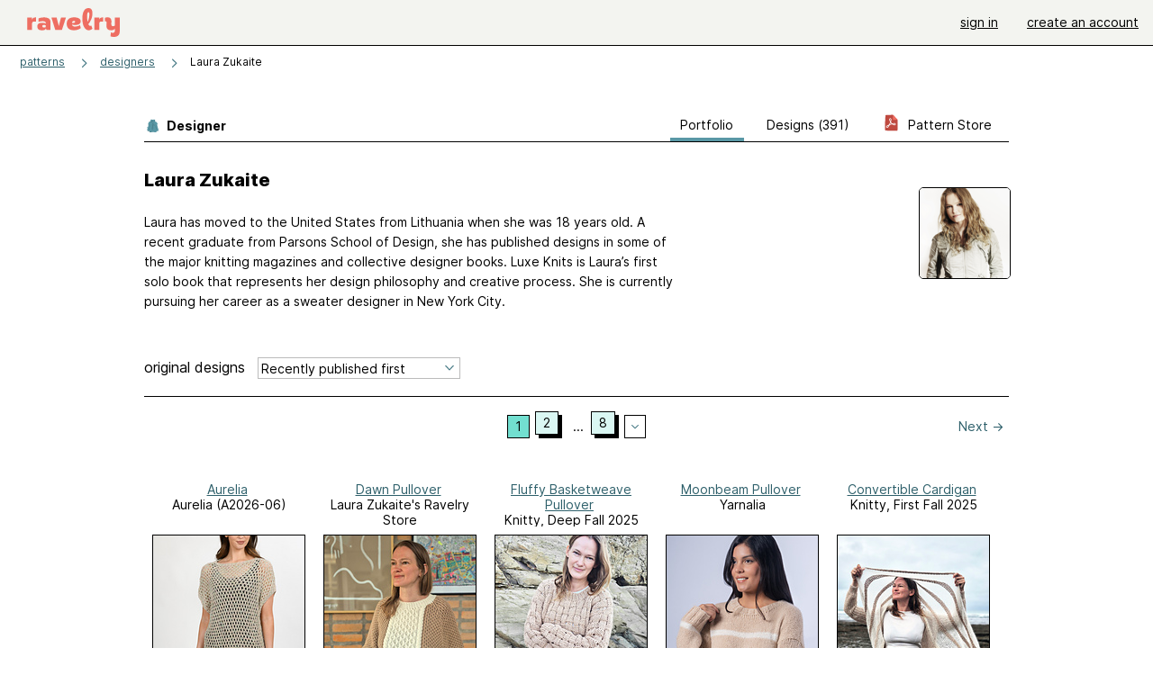

--- FILE ---
content_type: text/html; charset=utf-8
request_url: https://api.ravelry.com/designers/laura-zukaite
body_size: 11922
content:
<!DOCTYPE html>
<html class="with_scroll_padding" data-large-font="0" lang="en" xml:lang="en" xmlns="http://www.w3.org/1999/xhtml">
<head>
<title>Ravelry: Designs by Laura Zukaite</title>
<meta content="text/html; charset=utf-8" http-equiv="Content-Type" />
<meta content="HlDnM5RecJ+RZNPjRb8Tms04c1zX3CsYZyaMLxp0zpA=" id="authenticity-token" name="authenticity-token" />
<meta content="origin-when-crossorigin" name="referrer" />
<meta content="noodp" name="robots" />
<meta content="Ravelry" name="application-name" />
<meta content="Ravelry" name="apple-mobile-web-app-title" />
<link rel="manifest" href="/manifest.webmanifest?v=20231002">
<link href="https://style-cdn.ravelrycache.com/stylesheets/ravelry_legacy_v1_2_2511201357.css" rel="Stylesheet" type="text/css" />
<link href="https://style-cdn.ravelrycache.com/stylesheets/ravelry_components_v1_2_2511201817.css" rel="Stylesheet" type="text/css" />


<script src="https://style-cdn.ravelrycache.com/javascripts/base11_2406161035.js" type="text/javascript"></script>
<script src="https://style-cdn.ravelrycache.com/javascripts/ravelry_2601271743.js" type="text/javascript"></script>





<link rel="apple-touch-icon" sizes="57x57" href="/images/assets/favicons/apple-touch-icon-57x57.png?v=2">
<link rel="apple-touch-icon" sizes="60x60" href="/images/assets/favicons/apple-touch-icon-60x60.png?v=2">
<link rel="apple-touch-icon" sizes="72x72" href="/images/assets/favicons/apple-touch-icon-72x72.png?v=2">
<link rel="apple-touch-icon" sizes="76x76" href="/images/assets/favicons/apple-touch-icon-76x76.png?v=2">
<link rel="apple-touch-icon" sizes="114x114" href="/images/assets/favicons/apple-touch-icon-114x114.png?v=2">
<link rel="apple-touch-icon" sizes="120x120" href="/images/assets/favicons/apple-touch-icon-120x120.png?v=2">
<link rel="apple-touch-icon" sizes="144x144" href="/images/assets/favicons/apple-touch-icon-144x144.png?v=2">
<link rel="apple-touch-icon" sizes="152x152" href="/images/assets/favicons/apple-touch-icon-152x152.png?v=2">
<link rel="apple-touch-icon" sizes="180x180" href="/images/assets/favicons/apple-touch-icon-180x180.png?v=2">
<link rel="icon" type="image/png" href="/images/assets/favicons/android-chrome-192x192.png?v=2" sizes="192x192">
<link rel="icon" type="image/png" href="/images/assets/favicons/favicon-16x16.png?v=2" sizes="16x16">
<link rel="icon" type="image/png" href="/images/assets/favicons/favicon-32x32.png?v=2" sizes="32x32">
<link rel="icon" type="image/png" href="/images/assets/favicons/favicon-96x96.png?v=2" sizes="96x96">
<meta name="msapplication-TileImage" content="/images/assets/favicons/mstile-144x144.png?v=2">


<link rel="search" type="application/opensearchdescription+xml" title="Ravelry" href="http://www.ravelry.com/search.xml">
<script async defer data-domain="ravelry.com" src="https://plausible.io/js/plausible.js"></script>
</head>
<body class="designers designers_show show_action  with_responsive with_subnavigation with_subnavigation--all   normal with_frontend_v1_2 with_navigation_v2 with_typeface_default theme_automatic theme_merino theme_light_merino">
<div id="page">
<div data-autohide-nav-touch="1" data-autohide-nav="0" data-disable-auto-emoji="0" data-disable-facebook="0" data-disable-forums-menu="0" data-disable-magic-mentions="0" data-disable-quick-magic-links="0" data-flair-week="0" data-light-theme="merino" data-photos-add-to-tail="0" data-photos-auto-edit="0" data-stop-gifs="0" data-theme-disable-switching="0" data-theme="merino" id="user_preference_data" style="display: none"></div>
<div id="page_header">
<div class="navigation_v2" id="navigation_v2" role="navigation">
<span class="navigation_v2__pillarbox navigation_v2__pillarbox--first"></span>
<a class="navigation_v2__logo rsp_hidden" href="/">
<img alt="Ravelry Logo" class="navigation_v2__logo__secondary navigation_v2__logo__secondary--guest rsp_hidden" id="navigation_logo_secondary" src="https://style-cdn.ravelrycache.com/images/assets/logos/secondary.svg" style="display: none;" />
<img alt="Ravelry Logo" class="navigation_v2__logo__text" id="navigation_logo_text" src="https://style-cdn.ravelrycache.com/images/assets/logos/primary.svg" />
</a>
<a href="/" class="rsp_only navigation_v2__tab navigation_v2__tab--active">ravelry</a>
<a class="navigation_v2__tab registered_preview" href="#" style="display: none;">patterns</a>
<a class="navigation_v2__tab registered_preview" href="#" style="display: none;">yarns</a>
<a class="navigation_v2__tab registered_preview" href="#" style="display: none;">people</a>
<a class="navigation_v2__tab registered_preview" href="#" style="display: none;">groups</a>
<span class="navigation_v2__spacer navigation_v2__spacer--guestlogin"></span>
<a class="navigation_v2__tab registered_preview" href="#" style="display: none;">forums</a>
<a class="navigation_v2__tab registered_preview" href="#" style="display: none;">my notebook</a>
<a class="rsp_only navigation_v2__tab navigation_v2__tab--guestlogin" href="/" title="Ravelry">
<img alt="" src="https://style-cdn.ravelrycache.com/images/assets/logos/primary.svg" />
</a>
<div class="navigation_v2__tab navigation_v2__tab--guestlogin">
<a href="/account/login?return_to=/designers/laura-zukaite">sign in</a>
</div>
<div class="navigation_v2__tab navigation_v2__tab--guestlogin">
<a href="/invitations">create an account</a>
</div>
<span class="rsp_only navigation_v2__spacer navigation_v2__spacer--guestlogin"></span>
<span class="navigation_v2__pillarbox navigation_v2__pillarbox--last"></span>
</div>
</div>
<div id="searchlight_window">
<div class="searchlight_dialog">
<div class="searchlight_dialog__search">
<form autocomplete="off" class="fancy_form searchlight_dialog__form" onsubmit="R.searchlight.search(); return false;">
<input autocomplete="off" class="searchlight_dialog__search_box" id="searchlight_dialog_input" placeholder="search by name: patterns, yarns, people..." type="text" />
<img alt="" aria-hidden="true" class="searchlight_dialog__progress icon_16 o-icon--loading_tiny_alternate o-icon o-icon--xs" id="searchlight_dialog_progress" src="https://style-cdn.ravelrycache.com/images/assets/icons/ui/tiny-loader.svg?v=34" style="display: none;" />
</form>
<div class="searchlight_dialog__results" id="searchlight_dialog_results"></div>
<div class="searchlight_dialog__advanced_links" id="searchlight_dialog_links">
<div style="padding-bottom: 1em;">
advanced search
</div>
<ul class="searchlight_dialog__advanced_links__list">
<li><a href="/patterns/search#query=" class="searchlight_dialog__advanced_links__link" id="searchlight_patterns_advanced">patterns</a></li>
<li><a href="/projects/search#query=" class="searchlight_dialog__advanced_links__link">projects</a></li>
<li><a href="/designers/search#query=" class="searchlight_dialog__advanced_links__link">designers</a></li>
<li><a href="/sources/search#query=" class="searchlight_dialog__advanced_links__link">sources</a></li>
</ul>
<ul class="searchlight_dialog__advanced_links__list">
<li><a href="/yarns/search#query=" class="searchlight_dialog__advanced_links__link">yarns</a></li>
<li><a href="/stash/search#query=" class="searchlight_dialog__advanced_links__link">stashes</a></li>
<li><a href="/shops/search#query=" class="searchlight_dialog__advanced_links__link">yarn shops</a></li>
<li><a href="/yarns/brands/search#query=" class="searchlight_dialog__advanced_links__link">brands</a></li>
<li><a href="/fiber/stash/search#query=" class="searchlight_dialog__advanced_links__link">fiber</a></li>
</ul>
<ul class="searchlight_dialog__advanced_links__list">
<li><a href="/people/search#query=" class="searchlight_dialog__advanced_links__link">people</a></li>
<li><a href="/groups/search#alive=yes&amp;query=" class="searchlight_dialog__advanced_links__link">groups</a></li>
<li><a href="/discuss/search#query=&amp;view=posts" class="searchlight_dialog__advanced_links__link">forum posts</a></li>
<li><a href="/discuss/search#query=&amp;view=topics" class="searchlight_dialog__advanced_links__link">topics</a></li>
<li><a href="/events/search#query=" class="searchlight_dialog__advanced_links__link">events</a></li>
</ul>
<div style="clear:both;" class="c_d"></div>

</div>
</div>
<div class="searchlight_dialog__recently_viewed" id="searchlight_dialog_recently_viewed"></div>
<div class="searchlight_dialog__saved_searches" id="searchlight_dialog_saved_searches"></div>
<div style="clear:both;" class="c_d"></div>
</div>

</div>
<div id="content" role="main">
<div id="main"></div>
<div class="page_title">
<div class="page_title__supertitle">
<a href="https://api.ravelry.com/designers">designers</a>
</div>
Laura Zukaite

</div>
<div class="rsp_only" id="mobile_tool_buttons" style="display: none"></div>
<div class="heading rsp_hidden">
<h2 class="breadcrumbs  breadcrumbs--subnavigation"><span class="navigation_v2__pillarbox navigation_v2__pillarbox--first"></span><span class="breadcrumbs__crumbs"><span class="breadcrumbs__crumb"><strong><a href="/patterns">patterns</a></strong></span> <span class="breadcrumb_divider breadcrumbs__divider">></span> <span class="breadcrumbs__crumb"><a href="https://api.ravelry.com/designers">designers</a></span> <span class="breadcrumb_divider breadcrumbs__divider">></span> <span class="breadcrumbs__crumb breadcrumbs__crumb--active">Laura Zukaite</span></span> <span class="breadcrumbs__tools"></span><span class="navigation_v2__pillarbox navigation_v2__pillarbox--last"></span></h2></div>
<div class="tabs tabs--subnavigation tabs--tab_builder tab_bar_responsive tabs--subnavigation_overflowable tabs--with_page_type tabs--tabset_yarn tab_bar_responsive--with_counts tab_bar_responsive--with_border" data-tabset-id="yarn" id="tabset"><div class="tabs__shim"></div><div class="tabs__sections tabs__sections--subnavigation"><ul class="rsp_hidden tabs__sections__page_type"><li><img alt="" aria-hidden="true" class="icon_16 o-icon--patterns o-icon o-icon--xs" src="https://style-cdn.ravelrycache.com/images/assets/icons/patterns.svg?v=34" /> Designer</li></ul><ul class="rsp_hidden tabs__sections__default"><li aria-current="page" id="current"><span class="static_tab" id="designers_show_tab"><a href="https://api.ravelry.com/designers/laura-zukaite">portfolio<div class="c-navigation_indicator"><div class="c-navigation_indicator__snake"></div></div></a></span></li> <li class="tab_bar_responsive__overflow"><span class="static_tab" id="patterns_tab"><a href="https://api.ravelry.com/designers/laura-zukaite/patterns">designs (391)<div class="c-navigation_indicator"><div class="c-navigation_indicator__snake"></div></div></a></span></li> <li class="rsp_hidden"><span class="static_tab" id="stores_show_tab"><a href="https://api.ravelry.com/stores/laura-zukaite-designs"><img src="https://style-cdn.ravelrycache.com/images/assets/icons/pdf.svg" /> pattern store<div class="c-navigation_indicator"><div class="c-navigation_indicator__snake"></div></div></a></span></li> <li class="rsp_only"><span class="static_tab" id="stores_show_tab"><a href="https://api.ravelry.com/stores/laura-zukaite-designs"><img src="https://style-cdn.ravelrycache.com/images/assets/icons/pdf.svg" /> store<div class="c-navigation_indicator"><div class="c-navigation_indicator__snake"></div></div></a></span></li></ul><a class="tabs__overflow_indicator subnavigation_only"><img alt="Expand" class="icon_16 o-icon--tabs_expand o-icon o-icon--xs" src="https://style-cdn.ravelrycache.com/images/assets/icons/arrow-double-chevron-right.svg?v=34" /></a><ul class="tabs__sections__priority rsp_hidden"><li aria-current="page" id="current"><span class="static_tab" id="designers_show_tab"><a href="https://api.ravelry.com/designers/laura-zukaite">portfolio<div class="c-navigation_indicator"><div class="c-navigation_indicator__snake"></div></div></a></span></li></ul></div><div class="tabs__shim"></div><ul class="tabs__legacy"><li aria-current="page" id="current"><span class="static_tab" id="designers_show_tab"><a href="https://api.ravelry.com/designers/laura-zukaite">portfolio<div class="c-navigation_indicator"><div class="c-navigation_indicator__snake"></div></div></a></span></li> <li class="tab_bar_responsive__overflow"><span class="static_tab" id="patterns_tab"><a href="https://api.ravelry.com/designers/laura-zukaite/patterns">designs (391)<div class="c-navigation_indicator"><div class="c-navigation_indicator__snake"></div></div></a></span></li> <li class="rsp_hidden"><span class="static_tab" id="stores_show_tab"><a href="https://api.ravelry.com/stores/laura-zukaite-designs"><img src="https://style-cdn.ravelrycache.com/images/assets/icons/pdf.svg" /> pattern store<div class="c-navigation_indicator"><div class="c-navigation_indicator__snake"></div></div></a></span></li> <li class="rsp_only"><span class="static_tab" id="stores_show_tab"><a href="https://api.ravelry.com/stores/laura-zukaite-designs"><img src="https://style-cdn.ravelrycache.com/images/assets/icons/pdf.svg" /> store<div class="c-navigation_indicator"><div class="c-navigation_indicator__snake"></div></div></a></span></li><li class="tab_bar_responsive__spacer rsp_only"></li><li class="tab_bar_responsive__show_more rsp_only"><span class="static_tab" id="responsive_more_tab"><a href="#">•••<div class="c-navigation_indicator"><div class="c-navigation_indicator__snake"></div></div></a></span></li></ul></div>
<div class="panels">
<div class="panel" id="show_panel">
<div class="creator_profile">
<div class="creator_profile__section creator_profile__section--top">
<div class="creator_profile__user creator_profile__user--guest">
<div class="rsp_hidden" id="tool_buttons" style="text-align: right; padding-top: 10px; padding-bottom: 10px;">
<div id="button_box">

</div>
</div>
<div class="avatar c-avatar  avatar_nobubble" id="user_LauraZukaite" onmouseover="avatarMouseOver(this);" onmouseout="avatarMouseOut(this);"><img src="https://avatars-d.ravelrycache.com/LauraZukaite/14497969/LZ_large.png" height="100" width="100" class="avatar__image"/></div>
</div>
<div class="creator_profile__biography">
<h2 class="core_item_content__title--without_attribution rsp_hidden">
Laura Zukaite

</h2>
<div class="markdown about_me">

<p>Laura has moved to the United States from Lithuania when she was 18 years old. A recent graduate from Parsons School of Design, she has published designs in some of the major knitting magazines and collective designer books. Luxe Knits is Laura’s first solo book that represents her design philosophy and creative process. She is currently pursuing her career as a sweater designer in New York City.</p>

</div>
</div>
</div>
<div style="clear:both;" class="c_d"></div>
<div class="rsp_only">
<form action="/designers/laura-zukaite" autocomplete="off" class="o-single_row_form autosubmit creator_profile__toolbar" method="get">
<div class="toolbar_builder  toolbar_builder--with_advanced_search"><div class="toolbar_builder__tool toolbar_builder__tool--sort toolbar_builder__tool--select toolbar_builder__tool--sort toolbar_builder__tool--sort_1 "><div class="form_select small_170_with_icon control_option_picker option_picker option_picker--with_icon" title="How should the results be sorted?"><select id="sort" name="sort"><option  data-icon="/images/silk-sort_ascending_text.png"  data-icon-2x="/images/32x32/sort_time.png"  data-icon-svg="/images/assets/icons/sort-by-chronologically-descending.svg"  value="recent">Recently published first</option>
<option  data-icon="/images/fatcow_heart_32-silk-comp.png"   data-icon-svg="/images/assets/icons/favorites.svg"  value="favorites">Most favorited first</option>
<option  data-icon="/images/silk-color_swatch.png"   data-icon-svg="/images/assets/icons/projects.svg"  value="projects">Most projects first</option>
<option  data-icon="/images/silk-sort_ascending.png"  data-icon-2x="/images/32x32/sort_az.png"  data-icon-svg="/images/assets/icons/sort-by-name-descending.svg"  value="alpha">Sort alphabetically</option></select></div></div><div class="toolbar_builder__tool  toolbar_builder__tool--spacer toolbar_builder__tool--spacer_1 "></div><div class="toolbar_builder__tool  toolbar_builder__tool--link toolbar_builder__tool--link_1 toolbar_builder__tool--advanced_search "><a href="/patterns/search#designer=Laura+Zukaite&amp;sort=date&amp;view=thumbs" class="clicker_v2 clicker_v2--secondary" icon="assets/icons/search-on-dark.svg?v=34" id="advanced_search_link" title="Advanced search"><img class="icon_16 o-icon-- o-icon o-icon--xs" src="https://style-cdn.ravelrycache.com/images/assets/icons/search-on-dark.svg?v=34" /> Advanced</a></div></div></form></div>
<div style="clear:both;" class="c_d"></div>
<div class="creator_profile__section creator_profile__section--photos" id="designs">
<div class="creator_profile__toolbar rsp_hidden">
<div>
<h3>
original designs
</h3>
</div>
<div>
<span class="form_select small_220">
<select id="sort" name="sort" onchange="R.designers.changeSort(this);"><option  data-icon="/images/silk-sort_ascending_text.png"  data-icon-2x="/images/32x32/sort_time.png"  data-icon-svg="/images/assets/icons/sort-by-chronologically-descending.svg"  value="recent">Recently published first</option>
<option  data-icon="/images/fatcow_heart_32-silk-comp.png"   data-icon-svg="/images/assets/icons/favorites.svg"  value="favorites">Most favorited first</option>
<option  data-icon="/images/silk-color_swatch.png"   data-icon-svg="/images/assets/icons/projects.svg"  value="projects">Most projects first</option>
<option  data-icon="/images/silk-sort_ascending.png"  data-icon-2x="/images/32x32/sort_az.png"  data-icon-svg="/images/assets/icons/sort-by-name-descending.svg"  value="alpha">Sort alphabetically</option></select>
</span>
</div>
<div>
</div>
</div>
<table aria-label='Navigate by page' class='page_bar page_bar--margin page_bar--first_page page_bar_1'><tr><td class='page_bar__previous_page previous_page'></td><td class='page_bar__page_buttons page_buttons'><span aria-current="page" class="page_bar__current">1</span> <a href="?page=2" class="page_bar__page">2</a> <span class="ellipsis">...</span> <a href="?page=8" class="page_bar__page">8</a> <span class='pagination__last_page'>of 8</span><select class='page_bar__hopper hopper' id='hopper_1' onkeydown='R.utils.loadHopper(this, 1, 8, "?page=");' onmouseover='R.utils.loadHopper(this, 1, 8, "?page=");' onchange='navigateWithSelect(this);'><option></option></select><label class='page_bar__hopper__label' for='hopper_1' aria-label='Jump to a page'></label></td><td class='page_bar__next_page next_page'><a href="?page=2" class="next_page"><span class='rsp_hidden'>Next</span> &rarr;</a></td></tr></table>
<div class="creator_profile__thumbnail thumbnail thumbnail--end_of_row">
<div class="pattern rsp_hidden">
<div class="details">
<a href="https://api.ravelry.com/patterns/library/aurelia-13">Aurelia</a>
<br />
Aurelia (A2026-06)
</div>
</div>
<a class="grid_photo grid_photo--170 grid_photo--2_column grid_photo--needs_scale grid_photo--craft_2" data-photo-id="145603961" href="https://api.ravelry.com/patterns/library/aurelia-13"><div class="grid_photo__frame " style="background-image: url([data-uri])"><img alt="" class="grid_photo__photo" data-medium2-url="https://images4-a.ravelrycache.com/uploads/knittingfever-ish/1119474386/A2026-06_01_medium2.jpg" data-offset-relative-to="170" data-original-frame="170" data-original-width="170" data-photo-id="145603961" src="https://images4-f.ravelrycache.com/uploads/knittingfever-ish/1119474386/A2026-06_01_small_best_fit.jpg" style="top: -25.29%; left: 0.0%;; width: 170.0px; height: auto;" /></div></a>
<div class="pattern rsp_only">
<ul class="details">
<li><a href="https://api.ravelry.com/patterns/library/aurelia-13">Aurelia</a></li>
<li>Aurelia (A2026-06)</li>
</ul>
</div>
<div class="creator_profile__indicators indicators">

<a href="/patterns/library/aurelia-13/comments" class="icon_indicator indicator" title="4 people call this a favorite"><img alt="4 people call this a favorite" src="https://style-cdn.ravelrycache.com/images/assets/icons/favorites.svg" title="4 people call this a favorite" /> 4</a>

</div>
</div>

<div class="creator_profile__thumbnail thumbnail">
<div class="pattern rsp_hidden">
<div class="details">
<a href="https://api.ravelry.com/patterns/library/dawn-pullover-3">Dawn Pullover</a>
<br />
Laura Zukaite's Ravelry Store
</div>
</div>
<a class="grid_photo grid_photo--170 grid_photo--2_column grid_photo--needs_scale grid_photo--craft_2" data-photo-id="145150133" href="https://api.ravelry.com/patterns/library/dawn-pullover-3"><div class="grid_photo__frame " style="background-image: url([data-uri])"><img alt="" class="grid_photo__photo" data-medium2-url="https://images4-a.ravelrycache.com/uploads/LauraZukaite/1116310168/4_medium2.jpg" data-offset-relative-to="170" data-original-frame="170" data-original-width="174" data-photo-id="145150133" src="https://images4-g.ravelrycache.com/uploads/LauraZukaite/1116310168/4_small.jpg" style="top: -20.59%; left: -1.18%;; width: 174.0px; height: auto;" /></div></a>
<div class="pattern rsp_only">
<ul class="details">
<li><a href="https://api.ravelry.com/patterns/library/dawn-pullover-3">Dawn Pullover</a></li>
<li>Laura Zukaite's Ravelry Store</li>
</ul>
</div>
<div class="creator_profile__indicators indicators">

<a href="/patterns/library/dawn-pullover-3/comments" class="icon_indicator indicator" title="22 people call this a favorite"><img alt="22 people call this a favorite" src="https://style-cdn.ravelrycache.com/images/assets/icons/favorites.svg" title="22 people call this a favorite" /> 22</a>

</div>
</div>

<div class="creator_profile__thumbnail thumbnail thumbnail--end_of_row">
<div class="pattern rsp_hidden">
<div class="details">
<a href="https://api.ravelry.com/patterns/library/fluffy-basketweave-pullover">Fluffy Basketweave Pullover</a>
<br />
Knitty, Deep Fall 2025
</div>
</div>
<a class="grid_photo grid_photo--170 grid_photo--2_column grid_photo--needs_scale grid_photo--craft_2" data-photo-id="141694237" href="https://api.ravelry.com/patterns/library/fluffy-basketweave-pullover"><div class="grid_photo__frame " style="background-image: url([data-uri])"><img alt="" class="grid_photo__photo" data-medium2-url="https://images4-a.ravelrycache.com/uploads/LauraZukaite/1088427420/008_medium2.jpg" data-offset-relative-to="170" data-original-frame="170" data-original-width="176" data-photo-id="141694237" src="https://images4-f.ravelrycache.com/uploads/LauraZukaite/1088427420/008_small.jpg" style="top: -20.59%; left: -1.76%;; width: 176.0px; height: auto;" /></div></a>
<div class="pattern rsp_only">
<ul class="details">
<li><a href="https://api.ravelry.com/patterns/library/fluffy-basketweave-pullover">Fluffy Basketweave Pullover</a></li>
<li>Knitty, Deep Fall 2025</li>
</ul>
</div>
<div class="creator_profile__indicators indicators">
<a href="/patterns/library/fluffy-basketweave-pullover" class="indicator rsp_hidden" title="7 comments"><img alt="7 comments" src="https://style-cdn.ravelrycache.com/images/assets/icons/comment.svg" /> 7</a>
<a href="/patterns/library/fluffy-basketweave-pullover/comments" class="icon_indicator indicator" title="742 people call this a favorite"><img alt="742 people call this a favorite" src="https://style-cdn.ravelrycache.com/images/assets/icons/favorites.svg" title="742 people call this a favorite" /> 742</a>
<a href="https://api.ravelry.com/patterns/library/fluffy-basketweave-pullover/people" class="indicator" title="15 people made this"><img alt="15 people made this" class="icon_16 o-icon-- o-icon o-icon--xs" src="https://style-cdn.ravelrycache.com/images/assets/icons/projects.svg" /> 15</a>
</div>
</div>

<div class="creator_profile__thumbnail thumbnail">
<div class="pattern rsp_hidden">
<div class="details">
<a href="https://api.ravelry.com/patterns/library/moonbeam-pullover-2">Moonbeam Pullover</a>
<br />
Yarnalia
</div>
</div>
<a class="grid_photo grid_photo--170 grid_photo--2_column grid_photo--needs_scale grid_photo--craft_2" data-photo-id="141130340" href="https://api.ravelry.com/patterns/library/moonbeam-pullover-2"><div class="grid_photo__frame " style="background-image: url([data-uri])"><img alt="" class="grid_photo__photo" data-medium2-url="https://images4-a.ravelrycache.com/uploads/Yarnalia/1083878494/INCATOPS_MODEL-083_medium2.jpg" data-offset-relative-to="170" data-original-frame="170" data-original-width="170" data-photo-id="141130340" src="https://images4-g.ravelrycache.com/uploads/Yarnalia/1083878494/INCATOPS_MODEL-083_small_best_fit.jpg" style="top: -25.29%; left: 0.0%;; width: 170.0px; height: auto;" /></div></a>
<div class="pattern rsp_only">
<ul class="details">
<li><a href="https://api.ravelry.com/patterns/library/moonbeam-pullover-2">Moonbeam Pullover</a></li>
<li>Yarnalia</li>
</ul>
</div>
<div class="creator_profile__indicators indicators">

<a href="/patterns/library/moonbeam-pullover-2/comments" class="icon_indicator indicator" title="126 people call this a favorite"><img alt="126 people call this a favorite" src="https://style-cdn.ravelrycache.com/images/assets/icons/favorites.svg" title="126 people call this a favorite" /> 126</a>

</div>
</div>

<div class="creator_profile__thumbnail thumbnail thumbnail--end_of_row">
<div class="pattern rsp_hidden">
<div class="details">
<a href="https://api.ravelry.com/patterns/library/convertible-cardigan-6">Convertible Cardigan</a>
<br />
Knitty, First Fall 2025
</div>
</div>
<a class="grid_photo grid_photo--170 grid_photo--2_column grid_photo--needs_scale grid_photo--craft_2" data-photo-id="139451949" href="https://api.ravelry.com/patterns/library/convertible-cardigan-6"><div class="grid_photo__frame " style="background-image: url([data-uri])"><img alt="" class="grid_photo__photo" data-medium2-url="https://images4-a.ravelrycache.com/uploads/LauraZukaite/1070347522/22_medium2.jpg" data-offset-relative-to="170" data-original-frame="170" data-original-width="180" data-photo-id="139451949" src="https://images4-g.ravelrycache.com/uploads/LauraZukaite/1070347522/22_small.jpg" style="top: -20.59%; left: -2.94%;; width: 180.0px; height: auto;" /></div></a>
<div class="pattern rsp_only">
<ul class="details">
<li><a href="https://api.ravelry.com/patterns/library/convertible-cardigan-6">Convertible Cardigan</a></li>
<li>Knitty, First Fall 2025</li>
</ul>
</div>
<div class="creator_profile__indicators indicators">
<a href="/patterns/library/convertible-cardigan-6" class="indicator rsp_hidden" title="12 comments"><img alt="12 comments" src="https://style-cdn.ravelrycache.com/images/assets/icons/comment.svg" /> 12</a>
<a href="/patterns/library/convertible-cardigan-6/comments" class="icon_indicator indicator" title="1171 people call this a favorite"><img alt="1171 people call this a favorite" src="https://style-cdn.ravelrycache.com/images/assets/icons/favorites.svg" title="1171 people call this a favorite" /> 1171</a>
<a href="https://api.ravelry.com/patterns/library/convertible-cardigan-6/people" class="indicator" title="3 people made this"><img alt="3 people made this" class="icon_16 o-icon-- o-icon o-icon--xs" src="https://style-cdn.ravelrycache.com/images/assets/icons/projects.svg" /> 3</a>
</div>
</div>

<div class="creator_profile__thumbnail thumbnail">
<div class="pattern rsp_hidden">
<div class="details">
<a href="https://api.ravelry.com/patterns/library/stella-scarf-8">Stella Scarf</a>
<br />
Amano Yarns Ravelry Store
</div>
</div>
<a class="grid_photo grid_photo--170 grid_photo--2_column grid_photo--needs_scale grid_photo--craft_2" data-photo-id="139106632" href="https://api.ravelry.com/patterns/library/stella-scarf-8"><div class="grid_photo__frame " style="background-image: url([data-uri])"><img alt="" class="grid_photo__photo" data-medium2-url="https://images4-a.ravelrycache.com/uploads/Amanoyarns/1067570256/Captura_de_pantalla_2025-05-22_111917_medium2.png" data-offset-relative-to="170" data-original-frame="170" data-original-width="171" data-photo-id="139106632" src="https://images4-f.ravelrycache.com/uploads/Amanoyarns/1067570256/Captura_de_pantalla_2025-05-22_111917_small_best_fit.png" style="top: -6.47%; left: -0.59%;; width: 171.0px; height: auto;" /></div></a>
<div class="pattern rsp_only">
<ul class="details">
<li><a href="https://api.ravelry.com/patterns/library/stella-scarf-8">Stella Scarf</a></li>
<li>Amano Yarns Ravelry Store</li>
</ul>
</div>
<div class="creator_profile__indicators indicators">
<a href="/patterns/library/stella-scarf-8" class="indicator rsp_hidden" title="1 comment"><img alt="1 comment" src="https://style-cdn.ravelrycache.com/images/assets/icons/comment.svg" /> 1</a>
<a href="/patterns/library/stella-scarf-8/comments" class="icon_indicator indicator" title="65 people call this a favorite"><img alt="65 people call this a favorite" src="https://style-cdn.ravelrycache.com/images/assets/icons/favorites.svg" title="65 people call this a favorite" /> 65</a>

</div>
</div>

<div class="creator_profile__thumbnail thumbnail thumbnail--end_of_row">
<div class="pattern rsp_hidden">
<div class="details">
<a href="https://api.ravelry.com/patterns/library/izen-sweater">Izen Sweater</a>
<br />
Amano Yarns Ravelry Store
</div>
</div>
<a class="grid_photo grid_photo--170 grid_photo--2_column grid_photo--needs_scale grid_photo--craft_2" data-photo-id="138797828" href="https://api.ravelry.com/patterns/library/izen-sweater"><div class="grid_photo__frame " style="background-image: url([data-uri])"><img alt="" class="grid_photo__photo" data-medium2-url="https://images4-a.ravelrycache.com/uploads/Amanoyarns/1065082002/Captura_de_pantalla_2025-05-08_113532_medium2.png" data-offset-relative-to="170" data-original-frame="170" data-original-width="170" data-photo-id="138797828" src="https://images4-g.ravelrycache.com/uploads/Amanoyarns/1065082002/Captura_de_pantalla_2025-05-08_113532_small_best_fit.png" style="top: -7.06%; left: 0.0%;; width: 170.0px; height: auto;" /></div></a>
<div class="pattern rsp_only">
<ul class="details">
<li><a href="https://api.ravelry.com/patterns/library/izen-sweater">Izen Sweater</a></li>
<li>Amano Yarns Ravelry Store</li>
</ul>
</div>
<div class="creator_profile__indicators indicators">
<a href="/patterns/library/izen-sweater" class="indicator rsp_hidden" title="1 comment"><img alt="1 comment" src="https://style-cdn.ravelrycache.com/images/assets/icons/comment.svg" /> 1</a>
<a href="/patterns/library/izen-sweater/comments" class="icon_indicator indicator" title="69 people call this a favorite"><img alt="69 people call this a favorite" src="https://style-cdn.ravelrycache.com/images/assets/icons/favorites.svg" title="69 people call this a favorite" /> 69</a>

</div>
</div>

<div class="creator_profile__thumbnail thumbnail">
<div class="pattern rsp_hidden">
<div class="details">
<a href="https://api.ravelry.com/patterns/library/darel-sweater">Darel Sweater</a>
<br />
Amano Yarns Ravelry Store
</div>
</div>
<a class="grid_photo grid_photo--170 grid_photo--2_column grid_photo--needs_scale grid_photo--craft_2" data-photo-id="138797381" href="https://api.ravelry.com/patterns/library/darel-sweater"><div class="grid_photo__frame " style="background-image: url([data-uri])"><img alt="" class="grid_photo__photo" data-medium2-url="https://images4-a.ravelrycache.com/uploads/Amanoyarns/1065078529/Captura_de_pantalla_2025-05-08_111423_medium2.png" data-offset-relative-to="170" data-original-frame="170" data-original-width="170" data-photo-id="138797381" src="https://images4-f.ravelrycache.com/uploads/Amanoyarns/1065078529/Captura_de_pantalla_2025-05-08_111423_small_best_fit.png" style="top: -4.12%; left: 0.0%;; width: 170.0px; height: auto;" /></div></a>
<div class="pattern rsp_only">
<ul class="details">
<li><a href="https://api.ravelry.com/patterns/library/darel-sweater">Darel Sweater</a></li>
<li>Amano Yarns Ravelry Store</li>
</ul>
</div>
<div class="creator_profile__indicators indicators">

<a href="/patterns/library/darel-sweater/comments" class="icon_indicator indicator" title="43 people call this a favorite"><img alt="43 people call this a favorite" src="https://style-cdn.ravelrycache.com/images/assets/icons/favorites.svg" title="43 people call this a favorite" /> 43</a>

</div>
</div>

<div class="creator_profile__thumbnail thumbnail thumbnail--end_of_row">
<div class="pattern rsp_hidden">
<div class="details">
<a href="https://api.ravelry.com/patterns/library/amira-sweater-2">Amira Sweater</a>
<br />
Amano Yarns Ravelry Store
</div>
</div>
<a class="grid_photo grid_photo--170 grid_photo--2_column grid_photo--needs_scale grid_photo--craft_2" data-photo-id="138796220" href="https://api.ravelry.com/patterns/library/amira-sweater-2"><div class="grid_photo__frame " style="background-image: url([data-uri])"><img alt="" class="grid_photo__photo" data-medium2-url="https://images4-a.ravelrycache.com/uploads/Amanoyarns/1065069779/Captura_de_pantalla_2025-05-08_102639_medium2.png" data-offset-relative-to="170" data-original-frame="170" data-original-width="170" data-photo-id="138796220" src="https://images4-g.ravelrycache.com/uploads/Amanoyarns/1065069779/Captura_de_pantalla_2025-05-08_102639_small_best_fit.png" style="top: -4.71%; left: 0.0%;; width: 170.0px; height: auto;" /></div></a>
<div class="pattern rsp_only">
<ul class="details">
<li><a href="https://api.ravelry.com/patterns/library/amira-sweater-2">Amira Sweater</a></li>
<li>Amano Yarns Ravelry Store</li>
</ul>
</div>
<div class="creator_profile__indicators indicators">

<a href="/patterns/library/amira-sweater-2/comments" class="icon_indicator indicator" title="44 people call this a favorite"><img alt="44 people call this a favorite" src="https://style-cdn.ravelrycache.com/images/assets/icons/favorites.svg" title="44 people call this a favorite" /> 44</a>

</div>
</div>

<div class="creator_profile__thumbnail thumbnail">
<div class="pattern rsp_hidden">
<div class="details">
<a href="https://api.ravelry.com/patterns/library/killa-blanket">Killa Blanket</a>
<br />
Amano Yarns Ravelry Store
</div>
</div>
<a class="grid_photo grid_photo--170 grid_photo--2_column grid_photo--needs_scale grid_photo--craft_2" data-photo-id="138795841" href="https://api.ravelry.com/patterns/library/killa-blanket"><div class="grid_photo__frame " style="background-image: url([data-uri])"><img alt="" class="grid_photo__photo" data-medium2-url="https://images4-a.ravelrycache.com/uploads/Amanoyarns/1065066786/Captura_de_pantalla_2025-05-08_100703_medium2.png" data-offset-relative-to="170" data-original-frame="170" data-original-width="176" data-photo-id="138795841" src="https://images4-f.ravelrycache.com/uploads/Amanoyarns/1065066786/Captura_de_pantalla_2025-05-08_100703_small_best_fit.png" style="top: 0.0%; left: -1.76%;; width: 176.0px; height: auto;" /></div></a>
<div class="pattern rsp_only">
<ul class="details">
<li><a href="https://api.ravelry.com/patterns/library/killa-blanket">Killa Blanket</a></li>
<li>Amano Yarns Ravelry Store</li>
</ul>
</div>
<div class="creator_profile__indicators indicators">

<a href="/patterns/library/killa-blanket/comments" class="icon_indicator indicator" title="18 people call this a favorite"><img alt="18 people call this a favorite" src="https://style-cdn.ravelrycache.com/images/assets/icons/favorites.svg" title="18 people call this a favorite" /> 18</a>

</div>
</div>

<div class="creator_profile__thumbnail thumbnail thumbnail--end_of_row">
<div class="pattern rsp_hidden">
<div class="details">
<a href="https://api.ravelry.com/patterns/library/noira-pillow-cases">Noira Pillow Cases</a>
<br />
Amano Yarns Ravelry Store
</div>
</div>
<a class="grid_photo grid_photo--170 grid_photo--2_column grid_photo--needs_scale grid_photo--craft_2" data-photo-id="138795321" href="https://api.ravelry.com/patterns/library/noira-pillow-cases"><div class="grid_photo__frame " style="background-image: url([data-uri])"><img alt="" class="grid_photo__photo" data-medium2-url="https://images4-a.ravelrycache.com/uploads/Amanoyarns/1065062888/Captura_de_pantalla_2025-05-08_094151_medium2.png" data-offset-relative-to="170" data-original-frame="170" data-original-width="213" data-photo-id="138795321" src="https://images4-f.ravelrycache.com/uploads/Amanoyarns/1065062888/Captura_de_pantalla_2025-05-08_094151_small_best_fit.png" style="top: 0.0%; left: -12.94%;; width: 213.0px; height: auto;" /></div></a>
<div class="pattern rsp_only">
<ul class="details">
<li><a href="https://api.ravelry.com/patterns/library/noira-pillow-cases">Noira Pillow Cases</a></li>
<li>Amano Yarns Ravelry Store</li>
</ul>
</div>
<div class="creator_profile__indicators indicators">

<a href="/patterns/library/noira-pillow-cases/comments" class="icon_indicator indicator" title="43 people call this a favorite"><img alt="43 people call this a favorite" src="https://style-cdn.ravelrycache.com/images/assets/icons/favorites.svg" title="43 people call this a favorite" /> 43</a>

</div>
</div>

<div class="creator_profile__thumbnail thumbnail">
<div class="pattern rsp_hidden">
<div class="details">
<a href="https://api.ravelry.com/patterns/library/isola-cardigan">Isola Cardigan</a>
<br />
Amano Yarns Ravelry Store
</div>
</div>
<a class="grid_photo grid_photo--170 grid_photo--2_column grid_photo--needs_scale grid_photo--craft_2" data-photo-id="138783534" href="https://api.ravelry.com/patterns/library/isola-cardigan"><div class="grid_photo__frame " style="background-image: url([data-uri])"><img alt="" class="grid_photo__photo" data-medium2-url="https://images4-a.ravelrycache.com/uploads/Amanoyarns/1064968590/Captura_de_pantalla_2025-05-07_164427_medium2.png" data-offset-relative-to="170" data-original-frame="170" data-original-width="169" data-photo-id="138783534" src="https://images4-g.ravelrycache.com/uploads/Amanoyarns/1064968590/Captura_de_pantalla_2025-05-07_164427_small_best_fit.png" style="top: -4.71%; left: 0.59%;; width: 169.0px; height: auto;" /></div></a>
<div class="pattern rsp_only">
<ul class="details">
<li><a href="https://api.ravelry.com/patterns/library/isola-cardigan">Isola Cardigan</a></li>
<li>Amano Yarns Ravelry Store</li>
</ul>
</div>
<div class="creator_profile__indicators indicators">

<a href="/patterns/library/isola-cardigan/comments" class="icon_indicator indicator" title="56 people call this a favorite"><img alt="56 people call this a favorite" src="https://style-cdn.ravelrycache.com/images/assets/icons/favorites.svg" title="56 people call this a favorite" /> 56</a>

</div>
</div>

<div class="creator_profile__thumbnail thumbnail thumbnail--end_of_row">
<div class="pattern rsp_hidden">
<div class="details">
<a href="https://api.ravelry.com/patterns/library/estela-hat">Estela Hat</a>
<br />
Amano Yarns Ravelry Store
</div>
</div>
<a class="grid_photo grid_photo--170 grid_photo--2_column grid_photo--needs_scale grid_photo--craft_2" data-photo-id="138783235" href="https://api.ravelry.com/patterns/library/estela-hat"><div class="grid_photo__frame " style="background-image: url([data-uri])"><img alt="" class="grid_photo__photo" data-medium2-url="https://images4-a.ravelrycache.com/uploads/Amanoyarns/1064966066/Captura_de_pantalla_2025-05-07_162420_medium2.png" data-offset-relative-to="170" data-original-frame="170" data-original-width="169" data-photo-id="138783235" src="https://images4-f.ravelrycache.com/uploads/Amanoyarns/1064966066/Captura_de_pantalla_2025-05-07_162420_small_best_fit.png" style="top: -14.12%; left: 0.59%;; width: 169.0px; height: auto;" /></div></a>
<div class="pattern rsp_only">
<ul class="details">
<li><a href="https://api.ravelry.com/patterns/library/estela-hat">Estela Hat</a></li>
<li>Amano Yarns Ravelry Store</li>
</ul>
</div>
<div class="creator_profile__indicators indicators">

<a href="/patterns/library/estela-hat/comments" class="icon_indicator indicator" title="20 people call this a favorite"><img alt="20 people call this a favorite" src="https://style-cdn.ravelrycache.com/images/assets/icons/favorites.svg" title="20 people call this a favorite" /> 20</a>

</div>
</div>

<div class="creator_profile__thumbnail thumbnail">
<div class="pattern rsp_hidden">
<div class="details">
<a href="https://api.ravelry.com/patterns/library/perla-pullover-2">Perla Pullover</a>
<br />
Amano Yarns Ravelry Store
</div>
</div>
<a class="grid_photo grid_photo--170 grid_photo--2_column grid_photo--needs_scale grid_photo--craft_2" data-photo-id="138781821" href="https://api.ravelry.com/patterns/library/perla-pullover-2"><div class="grid_photo__frame " style="background-image: url([data-uri])"><img alt="" class="grid_photo__photo" data-medium2-url="https://images4-a.ravelrycache.com/uploads/Amanoyarns/1064954300/Captura_de_pantalla_2025-05-07_150204_medium2.png" data-offset-relative-to="170" data-original-frame="170" data-original-width="170" data-photo-id="138781821" src="https://images4-g.ravelrycache.com/uploads/Amanoyarns/1064954300/Captura_de_pantalla_2025-05-07_150204_small_best_fit.png" style="top: -10.59%; left: 0.0%;; width: 170.0px; height: auto;" /></div></a>
<div class="pattern rsp_only">
<ul class="details">
<li><a href="https://api.ravelry.com/patterns/library/perla-pullover-2">Perla Pullover</a></li>
<li>Amano Yarns Ravelry Store</li>
</ul>
</div>
<div class="creator_profile__indicators indicators">

<a href="/patterns/library/perla-pullover-2/comments" class="icon_indicator indicator" title="56 people call this a favorite"><img alt="56 people call this a favorite" src="https://style-cdn.ravelrycache.com/images/assets/icons/favorites.svg" title="56 people call this a favorite" /> 56</a>

</div>
</div>

<div class="creator_profile__thumbnail thumbnail thumbnail--end_of_row">
<div class="pattern rsp_hidden">
<div class="details">
<a href="https://api.ravelry.com/patterns/library/mora-stole">Mora Stole</a>
<br />
Amano Yarns Ravelry Store
</div>
</div>
<a class="grid_photo grid_photo--170 grid_photo--2_column grid_photo--needs_scale grid_photo--craft_2" data-photo-id="138778997" href="https://api.ravelry.com/patterns/library/mora-stole"><div class="grid_photo__frame " style="background-image: url([data-uri])"><img alt="" class="grid_photo__photo" data-medium2-url="https://images4-a.ravelrycache.com/uploads/Amanoyarns/1064931695/Captura_de_pantalla_2025-05-07_124528_medium2.png" data-offset-relative-to="170" data-original-frame="170" data-original-width="171" data-photo-id="138778997" src="https://images4-f.ravelrycache.com/uploads/Amanoyarns/1064931695/Captura_de_pantalla_2025-05-07_124528_small_best_fit.png" style="top: -3.53%; left: -0.59%;; width: 171.0px; height: auto;" /></div></a>
<div class="pattern rsp_only">
<ul class="details">
<li><a href="https://api.ravelry.com/patterns/library/mora-stole">Mora Stole</a></li>
<li>Amano Yarns Ravelry Store</li>
</ul>
</div>
<div class="creator_profile__indicators indicators">

<a href="/patterns/library/mora-stole/comments" class="icon_indicator indicator" title="11 people call this a favorite"><img alt="11 people call this a favorite" src="https://style-cdn.ravelrycache.com/images/assets/icons/favorites.svg" title="11 people call this a favorite" /> 11</a>

</div>
</div>

<div class="creator_profile__thumbnail thumbnail">
<div class="pattern rsp_hidden">
<div class="details">
<a href="https://api.ravelry.com/patterns/library/trellis-38">Trellis</a>
<br />
Noro Knitting & Crochet Magazine #26, Spring/Summer 2025
</div>
</div>
<a class="grid_photo grid_photo--170 grid_photo--2_column grid_photo--needs_scale grid_photo--craft_2" data-photo-id="138590004" href="https://api.ravelry.com/patterns/library/trellis-38"><div class="grid_photo__frame " style="background-image: url([data-uri])"><img alt="" class="grid_photo__photo" data-medium2-url="https://images4-a.ravelrycache.com/uploads/knittingfever-ish/1063291732/NM26_17_01_medium2.jpg" data-offset-relative-to="170" data-original-frame="170" data-original-width="171" data-photo-id="138590004" src="https://images4-g.ravelrycache.com/uploads/knittingfever-ish/1063291732/NM26_17_01_small_best_fit.jpg" style="top: -15.29%; left: -0.59%;; width: 171.0px; height: auto;" /></div></a>
<div class="pattern rsp_only">
<ul class="details">
<li><a href="https://api.ravelry.com/patterns/library/trellis-38">Trellis</a></li>
<li>Noro Knitting & Crochet Magazine #26, Spring/Summer 2025</li>
</ul>
</div>
<div class="creator_profile__indicators indicators">

<a href="/patterns/library/trellis-38/comments" class="icon_indicator indicator" title="61 people call this a favorite"><img alt="61 people call this a favorite" src="https://style-cdn.ravelrycache.com/images/assets/icons/favorites.svg" title="61 people call this a favorite" /> 61</a>

</div>
</div>

<div class="creator_profile__thumbnail thumbnail thumbnail--end_of_row">
<div class="pattern rsp_hidden">
<div class="details">
<a href="https://api.ravelry.com/patterns/library/seaside-14">Seaside</a>
<br />
Seaside
</div>
</div>
<a class="grid_photo grid_photo--170 grid_photo--2_column grid_photo--needs_scale grid_photo--craft_2" data-photo-id="138330386" href="https://api.ravelry.com/patterns/library/seaside-14"><div class="grid_photo__frame " style="background-image: url([data-uri])"><img alt="" class="grid_photo__photo" data-medium2-url="https://images4-a.ravelrycache.com/uploads/knittingfever-ish/1060540043/QC197-01_1718_medium2.jpg" data-offset-relative-to="170" data-original-frame="170" data-original-width="170" data-photo-id="138330386" src="https://images4-g.ravelrycache.com/uploads/knittingfever-ish/1060540043/QC197-01_1718_small_best_fit.jpg" style="top: -25.29%; left: 0.0%;; width: 170.0px; height: auto;" /></div></a>
<div class="pattern rsp_only">
<ul class="details">
<li><a href="https://api.ravelry.com/patterns/library/seaside-14">Seaside</a></li>
<li>Seaside</li>
</ul>
</div>
<div class="creator_profile__indicators indicators">

<a href="/patterns/library/seaside-14/comments" class="icon_indicator indicator" title="14 people call this a favorite"><img alt="14 people call this a favorite" src="https://style-cdn.ravelrycache.com/images/assets/icons/favorites.svg" title="14 people call this a favorite" /> 14</a>

</div>
</div>

<div class="creator_profile__thumbnail thumbnail">
<div class="pattern rsp_hidden">
<div class="details">
<a href="https://api.ravelry.com/patterns/library/azul-12">Azul</a>
<br />
Azul
</div>
</div>
<a class="grid_photo grid_photo--170 grid_photo--2_column grid_photo--needs_scale grid_photo--craft_2" data-photo-id="138234259" href="https://api.ravelry.com/patterns/library/azul-12"><div class="grid_photo__frame " style="background-image: url([data-uri])"><img alt="" class="grid_photo__photo" data-medium2-url="https://images4-a.ravelrycache.com/uploads/knittingfever-ish/1057983421/A135-02_559_medium2.jpg" data-offset-relative-to="170" data-original-frame="170" data-original-width="170" data-photo-id="138234259" src="https://images4-f.ravelrycache.com/uploads/knittingfever-ish/1057983421/A135-02_559_small_best_fit.jpg" style="top: -25.29%; left: 0.0%;; width: 170.0px; height: auto;" /></div></a>
<div class="pattern rsp_only">
<ul class="details">
<li><a href="https://api.ravelry.com/patterns/library/azul-12">Azul</a></li>
<li>Azul</li>
</ul>
</div>
<div class="creator_profile__indicators indicators">

<a href="/patterns/library/azul-12/comments" class="icon_indicator indicator" title="60 people call this a favorite"><img alt="60 people call this a favorite" src="https://style-cdn.ravelrycache.com/images/assets/icons/favorites.svg" title="60 people call this a favorite" /> 60</a>
<a href="https://api.ravelry.com/patterns/library/azul-12/people" class="indicator" title="1 people made this"><img alt="1 people made this" class="icon_16 o-icon-- o-icon o-icon--xs" src="https://style-cdn.ravelrycache.com/images/assets/icons/projects.svg" /> 1</a>
</div>
</div>

<div class="creator_profile__thumbnail thumbnail thumbnail--end_of_row">
<div class="pattern rsp_hidden">
<div class="details">
<a href="https://api.ravelry.com/patterns/library/lis-pullover">Lis Pullover</a>
<br />
Amano Yarns Ravelry Store
</div>
</div>
<a class="grid_photo grid_photo--170 grid_photo--2_column grid_photo--needs_scale grid_photo--craft_2" data-photo-id="136024703" href="https://api.ravelry.com/patterns/library/lis-pullover"><div class="grid_photo__frame " style="background-image: url([data-uri])"><img alt="" class="grid_photo__photo" data-medium2-url="https://images4-a.ravelrycache.com/uploads/Amanoyarns/1042685928/Captura_de_pantalla_2025-01-21_160945_medium2.jpg" data-offset-relative-to="170" data-original-frame="170" data-original-width="170" data-photo-id="136024703" src="https://images4-f.ravelrycache.com/uploads/Amanoyarns/1042685928/Captura_de_pantalla_2025-01-21_160945_small_best_fit.jpg" style="top: -5.88%; left: 0.0%;; width: 170.0px; height: auto;" /></div></a>
<div class="pattern rsp_only">
<ul class="details">
<li><a href="https://api.ravelry.com/patterns/library/lis-pullover">Lis Pullover</a></li>
<li>Amano Yarns Ravelry Store</li>
</ul>
</div>
<div class="creator_profile__indicators indicators">

<a href="/patterns/library/lis-pullover/comments" class="icon_indicator indicator" title="71 people call this a favorite"><img alt="71 people call this a favorite" src="https://style-cdn.ravelrycache.com/images/assets/icons/favorites.svg" title="71 people call this a favorite" /> 71</a>

</div>
</div>

<div class="creator_profile__thumbnail thumbnail">
<div class="pattern rsp_hidden">
<div class="details">
<a href="https://api.ravelry.com/patterns/library/lola-embroidered-top">Lola Embroidered Top</a>
<br />
Amano Yarns Ravelry Store
</div>
</div>
<a class="grid_photo grid_photo--170 grid_photo--2_column grid_photo--needs_scale grid_photo--craft_2" data-photo-id="136021217" href="https://api.ravelry.com/patterns/library/lola-embroidered-top"><div class="grid_photo__frame " style="background-image: url([data-uri])"><img alt="" class="grid_photo__photo" data-medium2-url="https://images4-a.ravelrycache.com/uploads/Amanoyarns/1042657442/Captura_de_pantalla_2025-01-21_141347_medium2.jpg" data-offset-relative-to="170" data-original-frame="170" data-original-width="170" data-photo-id="136021217" src="https://images4-f.ravelrycache.com/uploads/Amanoyarns/1042657442/Captura_de_pantalla_2025-01-21_141347_small_best_fit.jpg" style="top: -5.29%; left: 0.0%;; width: 170.0px; height: auto;" /></div></a>
<div class="pattern rsp_only">
<ul class="details">
<li><a href="https://api.ravelry.com/patterns/library/lola-embroidered-top">Lola Embroidered Top</a></li>
<li>Amano Yarns Ravelry Store</li>
</ul>
</div>
<div class="creator_profile__indicators indicators">

<a href="/patterns/library/lola-embroidered-top/comments" class="icon_indicator indicator" title="76 people call this a favorite"><img alt="76 people call this a favorite" src="https://style-cdn.ravelrycache.com/images/assets/icons/favorites.svg" title="76 people call this a favorite" /> 76</a>

</div>
</div>

<div class="creator_profile__thumbnail thumbnail thumbnail--end_of_row">
<div class="pattern rsp_hidden">
<div class="details">
<a href="https://api.ravelry.com/patterns/library/cloe-embroidered-shawl">Cloe Embroidered Shawl</a>
<br />
Amano Yarns Ravelry Store
</div>
</div>
<a class="grid_photo grid_photo--170 grid_photo--2_column grid_photo--needs_scale grid_photo--craft_2" data-photo-id="136018633" href="https://api.ravelry.com/patterns/library/cloe-embroidered-shawl"><div class="grid_photo__frame " style="background-image: url([data-uri])"><img alt="" class="grid_photo__photo" data-medium2-url="https://images4-a.ravelrycache.com/uploads/Amanoyarns/1042636374/Captura_de_pantalla_2025-01-21_124311_medium2.jpg" data-offset-relative-to="170" data-original-frame="170" data-original-width="170" data-photo-id="136018633" src="https://images4-f.ravelrycache.com/uploads/Amanoyarns/1042636374/Captura_de_pantalla_2025-01-21_124311_small_best_fit.jpg" style="top: -7.06%; left: 0.0%;; width: 170.0px; height: auto;" /></div></a>
<div class="pattern rsp_only">
<ul class="details">
<li><a href="https://api.ravelry.com/patterns/library/cloe-embroidered-shawl">Cloe Embroidered Shawl</a></li>
<li>Amano Yarns Ravelry Store</li>
</ul>
</div>
<div class="creator_profile__indicators indicators">

<a href="/patterns/library/cloe-embroidered-shawl/comments" class="icon_indicator indicator" title="6 people call this a favorite"><img alt="6 people call this a favorite" src="https://style-cdn.ravelrycache.com/images/assets/icons/favorites.svg" title="6 people call this a favorite" /> 6</a>

</div>
</div>

<div class="creator_profile__thumbnail thumbnail">
<div class="pattern rsp_hidden">
<div class="details">
<a href="https://api.ravelry.com/patterns/library/adela-crochet-scarf">Adela Crochet Scarf</a>
<br />
Amano Yarns Ravelry Store
</div>
</div>
<a class="grid_photo grid_photo--170 grid_photo--2_column grid_photo--needs_scale grid_photo--craft_1" data-photo-id="136017628" href="https://api.ravelry.com/patterns/library/adela-crochet-scarf"><div class="grid_photo__frame " style="background-image: url([data-uri])"><img alt="" class="grid_photo__photo" data-medium2-url="https://images4-a.ravelrycache.com/uploads/Amanoyarns/1042628222/Captura_de_pantalla_2025-01-21_120137_medium2.jpg" data-offset-relative-to="170" data-original-frame="170" data-original-width="169" data-photo-id="136017628" src="https://images4-g.ravelrycache.com/uploads/Amanoyarns/1042628222/Captura_de_pantalla_2025-01-21_120137_small_best_fit.jpg" style="top: -4.71%; left: 0.59%;; width: 169.0px; height: auto;" /></div></a>
<div class="pattern rsp_only">
<ul class="details">
<li><a href="https://api.ravelry.com/patterns/library/adela-crochet-scarf">Adela Crochet Scarf</a></li>
<li>Amano Yarns Ravelry Store</li>
</ul>
</div>
<div class="creator_profile__indicators indicators">

<a href="/patterns/library/adela-crochet-scarf/comments" class="icon_indicator indicator" title="4 people call this a favorite"><img alt="4 people call this a favorite" src="https://style-cdn.ravelrycache.com/images/assets/icons/favorites.svg" title="4 people call this a favorite" /> 4</a>

</div>
</div>

<div class="creator_profile__thumbnail thumbnail thumbnail--end_of_row">
<div class="pattern rsp_hidden">
<div class="details">
<a href="https://api.ravelry.com/patterns/library/clara-crochet-top">Clara Crochet Top</a>
<br />
Amano Yarns Ravelry Store
</div>
</div>
<a class="grid_photo grid_photo--170 grid_photo--2_column grid_photo--needs_scale grid_photo--craft_1" data-photo-id="136017283" href="https://api.ravelry.com/patterns/library/clara-crochet-top"><div class="grid_photo__frame " style="background-image: url([data-uri])"><img alt="" class="grid_photo__photo" data-medium2-url="https://images4-a.ravelrycache.com/uploads/Amanoyarns/1042625359/Captura_de_pantalla_2025-01-21_114604_medium2.jpg" data-offset-relative-to="170" data-original-frame="170" data-original-width="170" data-photo-id="136017283" src="https://images4-f.ravelrycache.com/uploads/Amanoyarns/1042625359/Captura_de_pantalla_2025-01-21_114604_small_best_fit.jpg" style="top: -12.94%; left: 0.0%;; width: 170.0px; height: auto;" /></div></a>
<div class="pattern rsp_only">
<ul class="details">
<li><a href="https://api.ravelry.com/patterns/library/clara-crochet-top">Clara Crochet Top</a></li>
<li>Amano Yarns Ravelry Store</li>
</ul>
</div>
<div class="creator_profile__indicators indicators">

<a href="/patterns/library/clara-crochet-top/comments" class="icon_indicator indicator" title="73 people call this a favorite"><img alt="73 people call this a favorite" src="https://style-cdn.ravelrycache.com/images/assets/icons/favorites.svg" title="73 people call this a favorite" /> 73</a>

</div>
</div>

<div class="creator_profile__thumbnail thumbnail">
<div class="pattern rsp_hidden">
<div class="details">
<a href="https://api.ravelry.com/patterns/library/lais-tank-top">Lais Tank Top</a>
<br />
Amano Yarns Ravelry Store
</div>
</div>
<a class="grid_photo grid_photo--170 grid_photo--2_column grid_photo--needs_scale grid_photo--craft_2" data-photo-id="136015188" href="https://api.ravelry.com/patterns/library/lais-tank-top"><div class="grid_photo__frame " style="background-image: url([data-uri])"><img alt="" class="grid_photo__photo" data-medium2-url="https://images4-a.ravelrycache.com/uploads/Amanoyarns/1042608515/Captura_de_pantalla_2025-01-21_103056_medium2.jpg" data-offset-relative-to="170" data-original-frame="170" data-original-width="170" data-photo-id="136015188" src="https://images4-f.ravelrycache.com/uploads/Amanoyarns/1042608515/Captura_de_pantalla_2025-01-21_103056_small_best_fit.jpg" style="top: -4.71%; left: 0.0%;; width: 170.0px; height: auto;" /></div></a>
<div class="pattern rsp_only">
<ul class="details">
<li><a href="https://api.ravelry.com/patterns/library/lais-tank-top">Lais Tank Top</a></li>
<li>Amano Yarns Ravelry Store</li>
</ul>
</div>
<div class="creator_profile__indicators indicators">

<a href="/patterns/library/lais-tank-top/comments" class="icon_indicator indicator" title="43 people call this a favorite"><img alt="43 people call this a favorite" src="https://style-cdn.ravelrycache.com/images/assets/icons/favorites.svg" title="43 people call this a favorite" /> 43</a>

</div>
</div>

<div class="creator_profile__thumbnail thumbnail thumbnail--end_of_row">
<div class="pattern rsp_hidden">
<div class="details">
<a href="https://api.ravelry.com/patterns/library/gema-shawl">Gema Shawl</a>
<br />
Amano Yarns Ravelry Store
</div>
</div>
<a class="grid_photo grid_photo--170 grid_photo--2_column grid_photo--needs_scale grid_photo--craft_2" data-photo-id="136012540" href="https://api.ravelry.com/patterns/library/gema-shawl"><div class="grid_photo__frame " style="background-image: url([data-uri])"><img alt="" class="grid_photo__photo" data-medium2-url="https://images4-a.ravelrycache.com/uploads/Amanoyarns/1042587345/Captura_de_pantalla_2025-01-21_084742_medium2.jpg" data-offset-relative-to="170" data-original-frame="170" data-original-width="190" data-photo-id="136012540" src="https://images4-g.ravelrycache.com/uploads/Amanoyarns/1042587345/Captura_de_pantalla_2025-01-21_084742_small_best_fit.jpg" style="top: 0.0%; left: -5.88%;; width: 190.0px; height: auto;" /></div></a>
<div class="pattern rsp_only">
<ul class="details">
<li><a href="https://api.ravelry.com/patterns/library/gema-shawl">Gema Shawl</a></li>
<li>Amano Yarns Ravelry Store</li>
</ul>
</div>
<div class="creator_profile__indicators indicators">

<a href="/patterns/library/gema-shawl/comments" class="icon_indicator indicator" title="18 people call this a favorite"><img alt="18 people call this a favorite" src="https://style-cdn.ravelrycache.com/images/assets/icons/favorites.svg" title="18 people call this a favorite" /> 18</a>

</div>
</div>

<div class="creator_profile__thumbnail thumbnail">
<div class="pattern rsp_hidden">
<div class="details">
<a href="https://api.ravelry.com/patterns/library/dana-pullover-2">Dana Pullover</a>
<br />
Amano Yarns Ravelry Store
</div>
</div>
<a class="grid_photo grid_photo--170 grid_photo--2_column grid_photo--needs_scale grid_photo--craft_2" data-photo-id="135999111" href="https://api.ravelry.com/patterns/library/dana-pullover-2"><div class="grid_photo__frame " style="background-image: url([data-uri])"><img alt="" class="grid_photo__photo" data-medium2-url="https://images4-a.ravelrycache.com/uploads/Amanoyarns/1042477266/Captura_de_pantalla_2025-01-20_170952_medium2.jpg" data-offset-relative-to="170" data-original-frame="170" data-original-width="170" data-photo-id="135999111" src="https://images4-f.ravelrycache.com/uploads/Amanoyarns/1042477266/Captura_de_pantalla_2025-01-20_170952_small_best_fit.jpg" style="top: -5.29%; left: 0.0%;; width: 170.0px; height: auto;" /></div></a>
<div class="pattern rsp_only">
<ul class="details">
<li><a href="https://api.ravelry.com/patterns/library/dana-pullover-2">Dana Pullover</a></li>
<li>Amano Yarns Ravelry Store</li>
</ul>
</div>
<div class="creator_profile__indicators indicators">
<a href="/patterns/library/dana-pullover-2" class="indicator rsp_hidden" title="1 comment"><img alt="1 comment" src="https://style-cdn.ravelrycache.com/images/assets/icons/comment.svg" /> 1</a>
<a href="/patterns/library/dana-pullover-2/comments" class="icon_indicator indicator" title="206 people call this a favorite"><img alt="206 people call this a favorite" src="https://style-cdn.ravelrycache.com/images/assets/icons/favorites.svg" title="206 people call this a favorite" /> 206</a>

</div>
</div>

<div class="creator_profile__thumbnail thumbnail thumbnail--end_of_row">
<div class="pattern rsp_hidden">
<div class="details">
<a href="https://api.ravelry.com/patterns/library/rose-hat-15">Rose Hat</a>
<br />
Laura Zukaite's Ravelry Store
</div>
</div>
<a class="grid_photo grid_photo--170 grid_photo--2_column grid_photo--needs_scale grid_photo--craft_2" data-photo-id="133548244" href="https://api.ravelry.com/patterns/library/rose-hat-15"><div class="grid_photo__frame " style="background-image: url([data-uri])"><img alt="" class="grid_photo__photo" data-medium2-url="https://images4-a.ravelrycache.com/uploads/LauraZukaite/1022583709/1_medium2.jpg" data-offset-relative-to="170" data-original-frame="170" data-original-width="170" data-photo-id="133548244" src="https://images4-g.ravelrycache.com/uploads/LauraZukaite/1022583709/1_small_best_fit.jpg" style="top: -28.82%; left: 0.0%;; width: 170.0px; height: auto;" /></div></a>
<div class="pattern rsp_only">
<ul class="details">
<li><a href="https://api.ravelry.com/patterns/library/rose-hat-15">Rose Hat</a></li>
<li>Laura Zukaite's Ravelry Store</li>
</ul>
</div>
<div class="creator_profile__indicators indicators">

<a href="/patterns/library/rose-hat-15/comments" class="icon_indicator indicator" title="27 people call this a favorite"><img alt="27 people call this a favorite" src="https://style-cdn.ravelrycache.com/images/assets/icons/favorites.svg" title="27 people call this a favorite" /> 27</a>

</div>
</div>

<div class="creator_profile__thumbnail thumbnail">
<div class="pattern rsp_hidden">
<div class="details">
<a href="https://api.ravelry.com/patterns/library/precious-scarf-2">Precious Scarf</a>
<br />
Yarnalia
</div>
</div>
<a class="grid_photo grid_photo--170 grid_photo--2_column grid_photo--needs_scale grid_photo--craft_2" data-photo-id="132454687" href="https://api.ravelry.com/patterns/library/precious-scarf-2"><div class="grid_photo__frame "><img alt="" class="grid_photo__photo" data-medium2-url="https://images4-a.ravelrycache.com/uploads/Yarnalia/1013788838/Precious_Scarf_1_medium2.jpg" data-offset-relative-to="170" data-original-frame="170" data-original-width="170" data-photo-id="132454687" src="https://images4-f.ravelrycache.com/uploads/Yarnalia/1013788838/Precious_Scarf_1_small_best_fit.jpg" style="top: -25.29%; left: 0.0%;; width: 170.0px; height: auto;" /></div></a>
<div class="pattern rsp_only">
<ul class="details">
<li><a href="https://api.ravelry.com/patterns/library/precious-scarf-2">Precious Scarf</a></li>
<li>Yarnalia</li>
</ul>
</div>
<div class="creator_profile__indicators indicators">
<a href="/patterns/library/precious-scarf-2" class="indicator rsp_hidden" title="6 comments"><img alt="6 comments" src="https://style-cdn.ravelrycache.com/images/assets/icons/comment.svg" /> 6</a>
<a href="/patterns/library/precious-scarf-2/comments" class="icon_indicator indicator" title="310 people call this a favorite"><img alt="310 people call this a favorite" src="https://style-cdn.ravelrycache.com/images/assets/icons/favorites.svg" title="310 people call this a favorite" /> 310</a>
<a href="https://api.ravelry.com/patterns/library/precious-scarf-2/people" class="indicator" title="1 people made this"><img alt="1 people made this" class="icon_16 o-icon-- o-icon o-icon--xs" src="https://style-cdn.ravelrycache.com/images/assets/icons/projects.svg" /> 1</a>
</div>
</div>

<div class="creator_profile__thumbnail thumbnail thumbnail--end_of_row">
<div class="pattern rsp_hidden">
<div class="details">
<a href="https://api.ravelry.com/patterns/library/harmony-pullover-3">Harmony Pullover</a>
<br />
Yarnalia
</div>
</div>
<a class="grid_photo grid_photo--170 grid_photo--2_column grid_photo--needs_scale grid_photo--craft_2" data-photo-id="132453650" href="https://api.ravelry.com/patterns/library/harmony-pullover-3"><div class="grid_photo__frame " style="background-image: url([data-uri])"><img alt="" class="grid_photo__photo" data-medium2-url="https://images4-a.ravelrycache.com/uploads/Yarnalia/1013780123/Harmony_Pullover_1_medium2.jpg" data-offset-relative-to="170" data-original-frame="170" data-original-width="170" data-photo-id="132453650" src="https://images4-f.ravelrycache.com/uploads/Yarnalia/1013780123/Harmony_Pullover_1_small_best_fit.jpg" style="top: -25.29%; left: 0.0%;; width: 170.0px; height: auto;" /></div></a>
<div class="pattern rsp_only">
<ul class="details">
<li><a href="https://api.ravelry.com/patterns/library/harmony-pullover-3">Harmony Pullover</a></li>
<li>Yarnalia</li>
</ul>
</div>
<div class="creator_profile__indicators indicators">

<a href="/patterns/library/harmony-pullover-3/comments" class="icon_indicator indicator" title="161 people call this a favorite"><img alt="161 people call this a favorite" src="https://style-cdn.ravelrycache.com/images/assets/icons/favorites.svg" title="161 people call this a favorite" /> 161</a>

</div>
</div>

<div class="creator_profile__thumbnail thumbnail">
<div class="pattern rsp_hidden">
<div class="details">
<a href="https://api.ravelry.com/patterns/library/enigma-scarf-2">Enigma Scarf</a>
<br />
Yarnalia
</div>
</div>
<a class="grid_photo grid_photo--170 grid_photo--2_column grid_photo--needs_scale grid_photo--craft_1" data-photo-id="132446862" href="https://api.ravelry.com/patterns/library/enigma-scarf-2"><div class="grid_photo__frame " style="background-image: url([data-uri])"><img alt="" class="grid_photo__photo" data-medium2-url="https://images4-a.ravelrycache.com/uploads/Yarnalia/1013721746/Enigma_Scarf_1_medium2.jpg" data-offset-relative-to="170" data-original-frame="170" data-original-width="170" data-photo-id="132446862" src="https://images4-f.ravelrycache.com/uploads/Yarnalia/1013721746/Enigma_Scarf_1_small_best_fit.jpg" style="top: -25.29%; left: 0.0%;; width: 170.0px; height: auto;" /></div></a>
<div class="pattern rsp_only">
<ul class="details">
<li><a href="https://api.ravelry.com/patterns/library/enigma-scarf-2">Enigma Scarf</a></li>
<li>Yarnalia</li>
</ul>
</div>
<div class="creator_profile__indicators indicators">

<a href="/patterns/library/enigma-scarf-2/comments" class="icon_indicator indicator" title="37 people call this a favorite"><img alt="37 people call this a favorite" src="https://style-cdn.ravelrycache.com/images/assets/icons/favorites.svg" title="37 people call this a favorite" /> 37</a>

</div>
</div>

<div class="creator_profile__thumbnail thumbnail thumbnail--end_of_row">
<div class="pattern rsp_hidden">
<div class="details">
<a href="https://api.ravelry.com/patterns/library/belle-pullover-3">Belle Pullover</a>
<br />
Yarnalia
</div>
</div>
<a class="grid_photo grid_photo--170 grid_photo--2_column grid_photo--needs_scale grid_photo--craft_2" data-photo-id="132444955" href="https://api.ravelry.com/patterns/library/belle-pullover-3"><div class="grid_photo__frame " style="background-image: url([data-uri])"><img alt="" class="grid_photo__photo" data-medium2-url="https://images4-a.ravelrycache.com/uploads/Yarnalia/1013706913/Belle_Pullover_1_medium2.jpg" data-offset-relative-to="170" data-original-frame="170" data-original-width="170" data-photo-id="132444955" src="https://images4-g.ravelrycache.com/uploads/Yarnalia/1013706913/Belle_Pullover_1_small_best_fit.jpg" style="top: -25.29%; left: 0.0%;; width: 170.0px; height: auto;" /></div></a>
<div class="pattern rsp_only">
<ul class="details">
<li><a href="https://api.ravelry.com/patterns/library/belle-pullover-3">Belle Pullover</a></li>
<li>Yarnalia</li>
</ul>
</div>
<div class="creator_profile__indicators indicators">
<a href="/patterns/library/belle-pullover-3" class="indicator rsp_hidden" title="1 comment"><img alt="1 comment" src="https://style-cdn.ravelrycache.com/images/assets/icons/comment.svg" /> 1</a>
<a href="/patterns/library/belle-pullover-3/comments" class="icon_indicator indicator" title="203 people call this a favorite"><img alt="203 people call this a favorite" src="https://style-cdn.ravelrycache.com/images/assets/icons/favorites.svg" title="203 people call this a favorite" /> 203</a>

</div>
</div>

<div class="creator_profile__thumbnail thumbnail">
<div class="pattern rsp_hidden">
<div class="details">
<a href="https://api.ravelry.com/patterns/library/antique-cowl">Antique Cowl</a>
<br />
Yarnalia
</div>
</div>
<a class="grid_photo grid_photo--170 grid_photo--2_column grid_photo--needs_scale grid_photo--craft_2" data-photo-id="132444182" href="https://api.ravelry.com/patterns/library/antique-cowl"><div class="grid_photo__frame " style="background-image: url([data-uri])"><img alt="" class="grid_photo__photo" data-medium2-url="https://images4-a.ravelrycache.com/uploads/Yarnalia/1013703542/Antique_Cowl_2_medium2.jpg" data-offset-relative-to="170" data-original-frame="170" data-original-width="170" data-photo-id="132444182" src="https://images4-g.ravelrycache.com/uploads/Yarnalia/1013703542/Antique_Cowl_2_small_best_fit.jpg" style="top: -25.29%; left: 0.0%;; width: 170.0px; height: auto;" /></div></a>
<div class="pattern rsp_only">
<ul class="details">
<li><a href="https://api.ravelry.com/patterns/library/antique-cowl">Antique Cowl</a></li>
<li>Yarnalia</li>
</ul>
</div>
<div class="creator_profile__indicators indicators">

<a href="/patterns/library/antique-cowl/comments" class="icon_indicator indicator" title="64 people call this a favorite"><img alt="64 people call this a favorite" src="https://style-cdn.ravelrycache.com/images/assets/icons/favorites.svg" title="64 people call this a favorite" /> 64</a>

</div>
</div>

<div class="creator_profile__thumbnail thumbnail thumbnail--end_of_row">
<div class="pattern rsp_hidden">
<div class="details">
<a href="https://api.ravelry.com/patterns/library/yamileth-pullover">Yamileth Pullover</a>
<br />
Amano Yarns Ravelry Store
</div>
</div>
<a class="grid_photo grid_photo--170 grid_photo--2_column grid_photo--needs_scale grid_photo--craft_2" data-photo-id="130895651" href="https://api.ravelry.com/patterns/library/yamileth-pullover"><div class="grid_photo__frame " style="background-image: url([data-uri])"><img alt="" class="grid_photo__photo" data-medium2-url="https://images4-a.ravelrycache.com/uploads/Amanoyarns/1001195451/Captura_de_pantalla_2024-06-24_153748_medium2.jpg" data-offset-relative-to="170" data-original-frame="170" data-original-width="170" data-photo-id="130895651" src="https://images4-g.ravelrycache.com/uploads/Amanoyarns/1001195451/Captura_de_pantalla_2024-06-24_153748_small_best_fit.jpg" style="top: -5.29%; left: 0.0%;; width: 170.0px; height: auto;" /></div></a>
<div class="pattern rsp_only">
<ul class="details">
<li><a href="https://api.ravelry.com/patterns/library/yamileth-pullover">Yamileth Pullover</a></li>
<li>Amano Yarns Ravelry Store</li>
</ul>
</div>
<div class="creator_profile__indicators indicators">

<a href="/patterns/library/yamileth-pullover/comments" class="icon_indicator indicator" title="75 people call this a favorite"><img alt="75 people call this a favorite" src="https://style-cdn.ravelrycache.com/images/assets/icons/favorites.svg" title="75 people call this a favorite" /> 75</a>
<a href="https://api.ravelry.com/patterns/library/yamileth-pullover/people" class="indicator" title="2 people made this"><img alt="2 people made this" class="icon_16 o-icon-- o-icon o-icon--xs" src="https://style-cdn.ravelrycache.com/images/assets/icons/projects.svg" /> 2</a>
</div>
</div>

<div class="creator_profile__thumbnail thumbnail">
<div class="pattern rsp_hidden">
<div class="details">
<a href="https://api.ravelry.com/patterns/library/nina-pullover-2">Nina Pullover</a>
<br />
Amano Yarns Ravelry Store
</div>
</div>
<a class="grid_photo grid_photo--170 grid_photo--2_column grid_photo--needs_scale grid_photo--craft_2" data-photo-id="130891850" href="https://api.ravelry.com/patterns/library/nina-pullover-2"><div class="grid_photo__frame " style="background-image: url([data-uri])"><img alt="" class="grid_photo__photo" data-medium2-url="https://images4-a.ravelrycache.com/uploads/Amanoyarns/1001164040/Captura_de_pantalla_2024-06-24_124814_medium2.jpg" data-offset-relative-to="170" data-original-frame="170" data-original-width="170" data-photo-id="130891850" src="https://images4-f.ravelrycache.com/uploads/Amanoyarns/1001164040/Captura_de_pantalla_2024-06-24_124814_small_best_fit.jpg" style="top: -8.82%; left: 0.0%;; width: 170.0px; height: auto;" /></div></a>
<div class="pattern rsp_only">
<ul class="details">
<li><a href="https://api.ravelry.com/patterns/library/nina-pullover-2">Nina Pullover</a></li>
<li>Amano Yarns Ravelry Store</li>
</ul>
</div>
<div class="creator_profile__indicators indicators">

<a href="/patterns/library/nina-pullover-2/comments" class="icon_indicator indicator" title="24 people call this a favorite"><img alt="24 people call this a favorite" src="https://style-cdn.ravelrycache.com/images/assets/icons/favorites.svg" title="24 people call this a favorite" /> 24</a>
<a href="https://api.ravelry.com/patterns/library/nina-pullover-2/people" class="indicator" title="1 people made this"><img alt="1 people made this" class="icon_16 o-icon-- o-icon o-icon--xs" src="https://style-cdn.ravelrycache.com/images/assets/icons/projects.svg" /> 1</a>
</div>
</div>

<div class="creator_profile__thumbnail thumbnail thumbnail--end_of_row">
<div class="pattern rsp_hidden">
<div class="details">
<a href="https://api.ravelry.com/patterns/library/miski-pullover">Miski Pullover</a>
<br />
Amano Yarns Ravelry Store
</div>
</div>
<a class="grid_photo grid_photo--170 grid_photo--2_column grid_photo--needs_scale grid_photo--craft_2" data-photo-id="130888629" href="https://api.ravelry.com/patterns/library/miski-pullover"><div class="grid_photo__frame " style="background-image: url([data-uri])"><img alt="" class="grid_photo__photo" data-medium2-url="https://images4-a.ravelrycache.com/uploads/Amanoyarns/1001137875/Captura_de_pantalla_2024-06-24_100015_medium2.jpg" data-offset-relative-to="170" data-original-frame="170" data-original-width="170" data-photo-id="130888629" src="https://images4-f.ravelrycache.com/uploads/Amanoyarns/1001137875/Captura_de_pantalla_2024-06-24_100015_small_best_fit.jpg" style="top: -12.35%; left: 0.0%;; width: 170.0px; height: auto;" /></div></a>
<div class="pattern rsp_only">
<ul class="details">
<li><a href="https://api.ravelry.com/patterns/library/miski-pullover">Miski Pullover</a></li>
<li>Amano Yarns Ravelry Store</li>
</ul>
</div>
<div class="creator_profile__indicators indicators">

<a href="/patterns/library/miski-pullover/comments" class="icon_indicator indicator" title="94 people call this a favorite"><img alt="94 people call this a favorite" src="https://style-cdn.ravelrycache.com/images/assets/icons/favorites.svg" title="94 people call this a favorite" /> 94</a>

</div>
</div>

<div class="creator_profile__thumbnail thumbnail">
<div class="pattern rsp_hidden">
<div class="details">
<a href="https://api.ravelry.com/patterns/library/llariku-pullover">Llariku Pullover</a>
<br />
Amano Yarns Ravelry Store
</div>
</div>
<a class="grid_photo grid_photo--170 grid_photo--2_column grid_photo--needs_scale grid_photo--craft_2" data-photo-id="130888507" href="https://api.ravelry.com/patterns/library/llariku-pullover"><div class="grid_photo__frame " style="background-image: url([data-uri])"><img alt="" class="grid_photo__photo" data-medium2-url="https://images4-a.ravelrycache.com/uploads/Amanoyarns/1001136858/Captura_de_pantalla_2024-06-24_095045_medium2.jpg" data-offset-relative-to="170" data-original-frame="170" data-original-width="170" data-photo-id="130888507" src="https://images4-g.ravelrycache.com/uploads/Amanoyarns/1001136858/Captura_de_pantalla_2024-06-24_095045_small_best_fit.jpg" style="top: -5.88%; left: 0.0%;; width: 170.0px; height: auto;" /></div></a>
<div class="pattern rsp_only">
<ul class="details">
<li><a href="https://api.ravelry.com/patterns/library/llariku-pullover">Llariku Pullover</a></li>
<li>Amano Yarns Ravelry Store</li>
</ul>
</div>
<div class="creator_profile__indicators indicators">

<a href="/patterns/library/llariku-pullover/comments" class="icon_indicator indicator" title="58 people call this a favorite"><img alt="58 people call this a favorite" src="https://style-cdn.ravelrycache.com/images/assets/icons/favorites.svg" title="58 people call this a favorite" /> 58</a>

</div>
</div>

<div class="creator_profile__thumbnail thumbnail thumbnail--end_of_row">
<div class="pattern rsp_hidden">
<div class="details">
<a href="https://api.ravelry.com/patterns/library/laymi-shawl">Laymi Shawl</a>
<br />
Amano Yarns Ravelry Store
</div>
</div>
<a class="grid_photo grid_photo--170 grid_photo--2_column grid_photo--needs_scale grid_photo--craft_2" data-photo-id="130834917" href="https://api.ravelry.com/patterns/library/laymi-shawl"><div class="grid_photo__frame " style="background-image: url([data-uri])"><img alt="" class="grid_photo__photo" data-medium2-url="https://images4-a.ravelrycache.com/uploads/Amanoyarns/1000697212/Captura_de_pantalla_2024-06-21_174624_medium2.jpg" data-offset-relative-to="170" data-original-frame="170" data-original-width="170" data-photo-id="130834917" src="https://images4-g.ravelrycache.com/uploads/Amanoyarns/1000697212/Captura_de_pantalla_2024-06-21_174624_small_best_fit.jpg" style="top: -25.88%; left: 0.0%;; width: 170.0px; height: auto;" /></div></a>
<div class="pattern rsp_only">
<ul class="details">
<li><a href="https://api.ravelry.com/patterns/library/laymi-shawl">Laymi Shawl</a></li>
<li>Amano Yarns Ravelry Store</li>
</ul>
</div>
<div class="creator_profile__indicators indicators">

<a href="/patterns/library/laymi-shawl/comments" class="icon_indicator indicator" title="71 people call this a favorite"><img alt="71 people call this a favorite" src="https://style-cdn.ravelrycache.com/images/assets/icons/favorites.svg" title="71 people call this a favorite" /> 71</a>

</div>
</div>

<div class="creator_profile__thumbnail thumbnail">
<div class="pattern rsp_hidden">
<div class="details">
<a href="https://api.ravelry.com/patterns/library/lawra-pullover">Lawra Pullover</a>
<br />
Amano Yarns Ravelry Store
</div>
</div>
<a class="grid_photo grid_photo--170 grid_photo--2_column grid_photo--needs_scale grid_photo--craft_2" data-photo-id="130834514" href="https://api.ravelry.com/patterns/library/lawra-pullover"><div class="grid_photo__frame " style="background-image: url([data-uri])"><img alt="" class="grid_photo__photo" data-medium2-url="https://images4-a.ravelrycache.com/uploads/Amanoyarns/1000693861/Captura_de_pantalla_2024-06-21_171958_medium2.jpg" data-offset-relative-to="170" data-original-frame="170" data-original-width="170" data-photo-id="130834514" src="https://images4-g.ravelrycache.com/uploads/Amanoyarns/1000693861/Captura_de_pantalla_2024-06-21_171958_small_best_fit.jpg" style="top: -5.29%; left: 0.0%;; width: 170.0px; height: auto;" /></div></a>
<div class="pattern rsp_only">
<ul class="details">
<li><a href="https://api.ravelry.com/patterns/library/lawra-pullover">Lawra Pullover</a></li>
<li>Amano Yarns Ravelry Store</li>
</ul>
</div>
<div class="creator_profile__indicators indicators">

<a href="/patterns/library/lawra-pullover/comments" class="icon_indicator indicator" title="73 people call this a favorite"><img alt="73 people call this a favorite" src="https://style-cdn.ravelrycache.com/images/assets/icons/favorites.svg" title="73 people call this a favorite" /> 73</a>

</div>
</div>

<div class="creator_profile__thumbnail thumbnail thumbnail--end_of_row">
<div class="pattern rsp_hidden">
<div class="details">
<a href="https://api.ravelry.com/patterns/library/killa-cardigan">Killa Cardigan</a>
<br />
Amano Yarns Ravelry Store
</div>
</div>
<a class="grid_photo grid_photo--170 grid_photo--2_column grid_photo--needs_scale grid_photo--craft_2" data-photo-id="130833456" href="https://api.ravelry.com/patterns/library/killa-cardigan"><div class="grid_photo__frame " style="background-image: url([data-uri])"><img alt="" class="grid_photo__photo" data-medium2-url="https://images4-a.ravelrycache.com/uploads/Amanoyarns/1000685131/Captura_de_pantalla_2024-06-21_161043_medium2.jpg" data-offset-relative-to="170" data-original-frame="170" data-original-width="170" data-photo-id="130833456" src="https://images4-g.ravelrycache.com/uploads/Amanoyarns/1000685131/Captura_de_pantalla_2024-06-21_161043_small_best_fit.jpg" style="top: -21.76%; left: 0.0%;; width: 170.0px; height: auto;" /></div></a>
<div class="pattern rsp_only">
<ul class="details">
<li><a href="https://api.ravelry.com/patterns/library/killa-cardigan">Killa Cardigan</a></li>
<li>Amano Yarns Ravelry Store</li>
</ul>
</div>
<div class="creator_profile__indicators indicators">

<a href="/patterns/library/killa-cardigan/comments" class="icon_indicator indicator" title="126 people call this a favorite"><img alt="126 people call this a favorite" src="https://style-cdn.ravelrycache.com/images/assets/icons/favorites.svg" title="126 people call this a favorite" /> 126</a>

</div>
</div>

<div class="creator_profile__thumbnail thumbnail">
<div class="pattern rsp_hidden">
<div class="details">
<a href="https://api.ravelry.com/patterns/library/asiri-cardigan">Asiri Cardigan</a>
<br />
Amano Yarns Ravelry Store
</div>
</div>
<a class="grid_photo grid_photo--170 grid_photo--2_column grid_photo--needs_scale grid_photo--craft_2" data-photo-id="130829066" href="https://api.ravelry.com/patterns/library/asiri-cardigan"><div class="grid_photo__frame " style="background-image: url([data-uri])"><img alt="" class="grid_photo__photo" data-medium2-url="https://images4-a.ravelrycache.com/uploads/Amanoyarns/1000649424/Captura_de_pantalla_2024-06-21_122230_medium2.jpg" data-offset-relative-to="170" data-original-frame="170" data-original-width="170" data-photo-id="130829066" src="https://images4-f.ravelrycache.com/uploads/Amanoyarns/1000649424/Captura_de_pantalla_2024-06-21_122230_small_best_fit.jpg" style="top: -24.12%; left: 0.0%;; width: 170.0px; height: auto;" /></div></a>
<div class="pattern rsp_only">
<ul class="details">
<li><a href="https://api.ravelry.com/patterns/library/asiri-cardigan">Asiri Cardigan</a></li>
<li>Amano Yarns Ravelry Store</li>
</ul>
</div>
<div class="creator_profile__indicators indicators">

<a href="/patterns/library/asiri-cardigan/comments" class="icon_indicator indicator" title="23 people call this a favorite"><img alt="23 people call this a favorite" src="https://style-cdn.ravelrycache.com/images/assets/icons/favorites.svg" title="23 people call this a favorite" /> 23</a>

</div>
</div>

<div class="creator_profile__thumbnail thumbnail thumbnail--end_of_row">
<div class="pattern rsp_hidden">
<div class="details">
<a href="https://api.ravelry.com/patterns/library/bella-baby--toddler-pullover">Bella Baby & Toddler Pullover</a>
<br />
Laura Zukaite's Ravelry Store
</div>
</div>
<a class="grid_photo grid_photo--170 grid_photo--2_column grid_photo--needs_scale grid_photo--craft_2" data-photo-id="128633951" href="https://api.ravelry.com/patterns/library/bella-baby--toddler-pullover"><div class="grid_photo__frame " style="background-image: url([data-uri])"><img alt="" class="grid_photo__photo" data-medium2-url="https://images4-a.ravelrycache.com/uploads/LauraZukaite/982929377/11_medium2.jpg" data-offset-relative-to="170" data-original-frame="170" data-original-width="170" data-photo-id="128633951" src="https://images4-g.ravelrycache.com/uploads/LauraZukaite/982929377/11_small_best_fit.jpg" style="top: -23.53%; left: 0.0%;; width: 170.0px; height: auto;" /></div></a>
<div class="pattern rsp_only">
<ul class="details">
<li><a href="https://api.ravelry.com/patterns/library/bella-baby--toddler-pullover">Bella Baby & Toddler Pullover</a></li>
<li>Laura Zukaite's Ravelry Store</li>
</ul>
</div>
<div class="creator_profile__indicators indicators">

<a href="/patterns/library/bella-baby--toddler-pullover/comments" class="icon_indicator indicator" title="144 people call this a favorite"><img alt="144 people call this a favorite" src="https://style-cdn.ravelrycache.com/images/assets/icons/favorites.svg" title="144 people call this a favorite" /> 144</a>

</div>
</div>

<div class="creator_profile__thumbnail thumbnail">
<div class="pattern rsp_hidden">
<div class="details">
<a href="https://api.ravelry.com/patterns/library/winter-garden-pullover-2">Winter Garden Pullover</a>
<br />
Yarnalia
</div>
</div>
<a class="grid_photo grid_photo--170 grid_photo--2_column grid_photo--needs_scale grid_photo--craft_2" data-photo-id="127745711" href="https://api.ravelry.com/patterns/library/winter-garden-pullover-2"><div class="grid_photo__frame " style="background-image: url([data-uri])"><img alt="" class="grid_photo__photo" data-medium2-url="https://images4-a.ravelrycache.com/uploads/Yarnalia/975763444/_ODT1119_medium2.jpg" data-offset-relative-to="170" data-original-frame="170" data-original-width="170" data-photo-id="127745711" src="https://images4-g.ravelrycache.com/uploads/Yarnalia/975763444/_ODT1119_small_best_fit.jpg" style="top: -25.29%; left: 0.0%;; width: 170.0px; height: auto;" /></div></a>
<div class="pattern rsp_only">
<ul class="details">
<li><a href="https://api.ravelry.com/patterns/library/winter-garden-pullover-2">Winter Garden Pullover</a></li>
<li>Yarnalia</li>
</ul>
</div>
<div class="creator_profile__indicators indicators">
<a href="/patterns/library/winter-garden-pullover-2" class="indicator rsp_hidden" title="2 comments"><img alt="2 comments" src="https://style-cdn.ravelrycache.com/images/assets/icons/comment.svg" /> 2</a>
<a href="/patterns/library/winter-garden-pullover-2/comments" class="icon_indicator indicator" title="359 people call this a favorite"><img alt="359 people call this a favorite" src="https://style-cdn.ravelrycache.com/images/assets/icons/favorites.svg" title="359 people call this a favorite" /> 359</a>
<a href="https://api.ravelry.com/patterns/library/winter-garden-pullover-2/people" class="indicator" title="2 people made this"><img alt="2 people made this" class="icon_16 o-icon-- o-icon o-icon--xs" src="https://style-cdn.ravelrycache.com/images/assets/icons/projects.svg" /> 2</a>
</div>
</div>

<div class="creator_profile__thumbnail thumbnail thumbnail--end_of_row">
<div class="pattern rsp_hidden">
<div class="details">
<a href="https://api.ravelry.com/patterns/library/stella-blanket">Stella Blanket</a>
<br />
Laura Zukaite's Ravelry Store
</div>
</div>
<a class="grid_photo grid_photo--170 grid_photo--2_column grid_photo--needs_scale grid_photo--craft_2" data-photo-id="127701571" href="https://api.ravelry.com/patterns/library/stella-blanket"><div class="grid_photo__frame " style="background-image: url([data-uri])"><img alt="" class="grid_photo__photo" data-medium2-url="https://images4-a.ravelrycache.com/uploads/LauraZukaite/975408155/11_medium2.jpg" data-offset-relative-to="170" data-original-frame="170" data-original-width="170" data-photo-id="127701571" src="https://images4-g.ravelrycache.com/uploads/LauraZukaite/975408155/11_small_best_fit.jpg" style="top: -38.82%; left: 0.0%;; width: 170.0px; height: auto;" /></div></a>
<div class="pattern rsp_only">
<ul class="details">
<li><a href="https://api.ravelry.com/patterns/library/stella-blanket">Stella Blanket</a></li>
<li>Laura Zukaite's Ravelry Store</li>
</ul>
</div>
<div class="creator_profile__indicators indicators">
<a href="/patterns/library/stella-blanket" class="indicator rsp_hidden" title="1 comment"><img alt="1 comment" src="https://style-cdn.ravelrycache.com/images/assets/icons/comment.svg" /> 1</a>
<a href="/patterns/library/stella-blanket/comments" class="icon_indicator indicator" title="540 people call this a favorite"><img alt="540 people call this a favorite" src="https://style-cdn.ravelrycache.com/images/assets/icons/favorites.svg" title="540 people call this a favorite" /> 540</a>

</div>
</div>

<div class="creator_profile__thumbnail thumbnail">
<div class="pattern rsp_hidden">
<div class="details">
<a href="https://api.ravelry.com/patterns/library/falling-leaves-turtleneck">Falling Leaves Turtleneck</a>
<br />
Yarnalia
</div>
</div>
<a class="grid_photo grid_photo--170 grid_photo--2_column grid_photo--needs_scale grid_photo--craft_2" data-photo-id="127695601" href="https://api.ravelry.com/patterns/library/falling-leaves-turtleneck"><div class="grid_photo__frame " style="background-image: url([data-uri])"><img alt="" class="grid_photo__photo" data-medium2-url="https://images4-a.ravelrycache.com/uploads/Yarnalia/975359921/_ODT1504_medium2.jpg" data-offset-relative-to="170" data-original-frame="170" data-original-width="170" data-photo-id="127695601" src="https://images4-g.ravelrycache.com/uploads/Yarnalia/975359921/_ODT1504_small_best_fit.jpg" style="top: -25.29%; left: 0.0%;; width: 170.0px; height: auto;" /></div></a>
<div class="pattern rsp_only">
<ul class="details">
<li><a href="https://api.ravelry.com/patterns/library/falling-leaves-turtleneck">Falling Leaves Turtleneck</a></li>
<li>Yarnalia</li>
</ul>
</div>
<div class="creator_profile__indicators indicators">
<a href="/patterns/library/falling-leaves-turtleneck" class="indicator rsp_hidden" title="2 comments"><img alt="2 comments" src="https://style-cdn.ravelrycache.com/images/assets/icons/comment.svg" /> 2</a>
<a href="/patterns/library/falling-leaves-turtleneck/comments" class="icon_indicator indicator" title="272 people call this a favorite"><img alt="272 people call this a favorite" src="https://style-cdn.ravelrycache.com/images/assets/icons/favorites.svg" title="272 people call this a favorite" /> 272</a>
<a href="https://api.ravelry.com/patterns/library/falling-leaves-turtleneck/people" class="indicator" title="2 people made this"><img alt="2 people made this" class="icon_16 o-icon-- o-icon o-icon--xs" src="https://style-cdn.ravelrycache.com/images/assets/icons/projects.svg" /> 2</a>
</div>
</div>

<div class="creator_profile__thumbnail thumbnail thumbnail--end_of_row">
<div class="pattern rsp_hidden">
<div class="details">
<a href="https://api.ravelry.com/patterns/library/odyssey-cardigan-2">Odyssey Cardigan</a>
<br />
Yarnalia
</div>
</div>
<a class="grid_photo grid_photo--170 grid_photo--2_column grid_photo--needs_scale grid_photo--craft_2" data-photo-id="127695331" href="https://api.ravelry.com/patterns/library/odyssey-cardigan-2"><div class="grid_photo__frame " style="background-image: url([data-uri])"><img alt="" class="grid_photo__photo" data-medium2-url="https://images4-a.ravelrycache.com/uploads/Yarnalia/975339346/_ODT1193_medium2.jpg" data-offset-relative-to="170" data-original-frame="170" data-original-width="170" data-photo-id="127695331" src="https://images4-f.ravelrycache.com/uploads/Yarnalia/975339346/_ODT1193_small_best_fit.jpg" style="top: -25.29%; left: 0.0%;; width: 170.0px; height: auto;" /></div></a>
<div class="pattern rsp_only">
<ul class="details">
<li><a href="https://api.ravelry.com/patterns/library/odyssey-cardigan-2">Odyssey Cardigan</a></li>
<li>Yarnalia</li>
</ul>
</div>
<div class="creator_profile__indicators indicators">
<a href="/patterns/library/odyssey-cardigan-2" class="indicator rsp_hidden" title="2 comments"><img alt="2 comments" src="https://style-cdn.ravelrycache.com/images/assets/icons/comment.svg" /> 2</a>
<a href="/patterns/library/odyssey-cardigan-2/comments" class="icon_indicator indicator" title="111 people call this a favorite"><img alt="111 people call this a favorite" src="https://style-cdn.ravelrycache.com/images/assets/icons/favorites.svg" title="111 people call this a favorite" /> 111</a>

</div>
</div>

<div class="creator_profile__thumbnail thumbnail">
<div class="pattern rsp_hidden">
<div class="details">
<a href="https://api.ravelry.com/patterns/library/enchanted-garden-baby-blanket">Enchanted Garden Baby Blanket</a>
<br />
Laura Zukaite's Ravelry Store
</div>
</div>
<a class="grid_photo grid_photo--170 grid_photo--2_column grid_photo--needs_scale grid_photo--craft_2" data-photo-id="127622271" href="https://api.ravelry.com/patterns/library/enchanted-garden-baby-blanket"><div class="grid_photo__frame " style="background-image: url([data-uri])"><img alt="" class="grid_photo__photo" data-medium2-url="https://images4-a.ravelrycache.com/uploads/LauraZukaite/974764079/66_medium2.jpg" data-offset-relative-to="170" data-original-frame="170" data-original-width="170" data-photo-id="127622271" src="https://images4-f.ravelrycache.com/uploads/LauraZukaite/974764079/66_small_best_fit.jpg" style="top: -33.53%; left: 0.0%;; width: 170.0px; height: auto;" /></div></a>
<div class="pattern rsp_only">
<ul class="details">
<li><a href="https://api.ravelry.com/patterns/library/enchanted-garden-baby-blanket">Enchanted Garden Baby Blanket</a></li>
<li>Laura Zukaite's Ravelry Store</li>
</ul>
</div>
<div class="creator_profile__indicators indicators">

<a href="/patterns/library/enchanted-garden-baby-blanket/comments" class="icon_indicator indicator" title="56 people call this a favorite"><img alt="56 people call this a favorite" src="https://style-cdn.ravelrycache.com/images/assets/icons/favorites.svg" title="56 people call this a favorite" /> 56</a>

</div>
</div>

<div class="creator_profile__thumbnail thumbnail thumbnail--end_of_row">
<div class="pattern rsp_hidden">
<div class="details">
<a href="https://api.ravelry.com/patterns/library/arena-camisole-adult">Arena Camisole Adult</a>
<br />
Amano Yarns Ravelry Store
</div>
</div>
<a class="grid_photo grid_photo--170 grid_photo--2_column grid_photo--needs_scale grid_photo--craft_2" data-photo-id="126520439" href="https://api.ravelry.com/patterns/library/arena-camisole-adult"><div class="grid_photo__frame " style="background-image: url([data-uri])"><img alt="" class="grid_photo__photo" data-medium2-url="https://images4-a.ravelrycache.com/uploads/Amanoyarns/965814428/Captura_de_pantalla_2023-12-28_125605_medium2.jpg" data-offset-relative-to="170" data-original-frame="170" data-original-width="181" data-photo-id="126520439" src="https://images4-f.ravelrycache.com/uploads/Amanoyarns/965814428/Captura_de_pantalla_2023-12-28_125605_small.jpg" style="top: -20.59%; left: -3.53%;; width: 181.0px; height: auto;" /></div></a>
<div class="pattern rsp_only">
<ul class="details">
<li><a href="https://api.ravelry.com/patterns/library/arena-camisole-adult">Arena Camisole Adult</a></li>
<li>Amano Yarns Ravelry Store</li>
</ul>
</div>
<div class="creator_profile__indicators indicators">

<a href="/patterns/library/arena-camisole-adult/comments" class="icon_indicator indicator" title="38 people call this a favorite"><img alt="38 people call this a favorite" src="https://style-cdn.ravelrycache.com/images/assets/icons/favorites.svg" title="38 people call this a favorite" /> 38</a>

</div>
</div>

<div class="creator_profile__thumbnail thumbnail">
<div class="pattern rsp_hidden">
<div class="details">
<a href="https://api.ravelry.com/patterns/library/arena-camisole-girl">Arena Camisole girl</a>
<br />
Amano Yarns Ravelry Store
</div>
</div>
<a class="grid_photo grid_photo--170 grid_photo--2_column grid_photo--needs_scale grid_photo--craft_2" data-photo-id="126518758" href="https://api.ravelry.com/patterns/library/arena-camisole-girl"><div class="grid_photo__frame " style="background-image: url([data-uri])"><img alt="" class="grid_photo__photo" data-medium2-url="https://images4-a.ravelrycache.com/uploads/Amanoyarns/965800459/Captura_de_pantalla_2023-12-28_114722_medium2.jpg" data-offset-relative-to="170" data-original-frame="170" data-original-width="183" data-photo-id="126518758" src="https://images4-f.ravelrycache.com/uploads/Amanoyarns/965800459/Captura_de_pantalla_2023-12-28_114722_small.jpg" style="top: -20.59%; left: -4.12%;; width: 183.0px; height: auto;" /></div></a>
<div class="pattern rsp_only">
<ul class="details">
<li><a href="https://api.ravelry.com/patterns/library/arena-camisole-girl">Arena Camisole girl</a></li>
<li>Amano Yarns Ravelry Store</li>
</ul>
</div>
<div class="creator_profile__indicators indicators">

<a href="/patterns/library/arena-camisole-girl/comments" class="icon_indicator indicator" title="11 people call this a favorite"><img alt="11 people call this a favorite" src="https://style-cdn.ravelrycache.com/images/assets/icons/favorites.svg" title="11 people call this a favorite" /> 11</a>

</div>
</div>

<div class="creator_profile__thumbnail thumbnail thumbnail--end_of_row">
<div class="pattern rsp_hidden">
<div class="details">
<a href="https://api.ravelry.com/patterns/library/mar-bag">Mar bag</a>
<br />
Amano Yarns Ravelry Store
</div>
</div>
<a class="grid_photo grid_photo--170 grid_photo--2_column grid_photo--needs_scale grid_photo--craft_1" data-photo-id="126291038" href="https://api.ravelry.com/patterns/library/mar-bag"><div class="grid_photo__frame " style="background-image: url([data-uri])"><img alt="" class="grid_photo__photo" data-medium2-url="https://images4-a.ravelrycache.com/uploads/Amanoyarns/963926997/Captura_de_pantalla_2023-12-19_124202_medium2.jpg" data-offset-relative-to="170" data-original-frame="170" data-original-width="170" data-photo-id="126291038" src="https://images4-f.ravelrycache.com/uploads/Amanoyarns/963926997/Captura_de_pantalla_2023-12-19_124202_small_best_fit.jpg" style="top: -11.76%; left: 0.0%;; width: 170.0px; height: auto;" /></div></a>
<div class="pattern rsp_only">
<ul class="details">
<li><a href="https://api.ravelry.com/patterns/library/mar-bag">Mar bag</a></li>
<li>Amano Yarns Ravelry Store</li>
</ul>
</div>
<div class="creator_profile__indicators indicators">

<a href="/patterns/library/mar-bag/comments" class="icon_indicator indicator" title="26 people call this a favorite"><img alt="26 people call this a favorite" src="https://style-cdn.ravelrycache.com/images/assets/icons/favorites.svg" title="26 people call this a favorite" /> 26</a>

</div>
</div>

<div class="creator_profile__thumbnail thumbnail">
<div class="pattern rsp_hidden">
<div class="details">
<a href="https://api.ravelry.com/patterns/library/coral-summer-tank">Coral Summer Tank</a>
<br />
Amano Yarns Ravelry Store
</div>
</div>
<a class="grid_photo grid_photo--170 grid_photo--2_column grid_photo--needs_scale grid_photo--craft_2" data-photo-id="126099882" href="https://api.ravelry.com/patterns/library/coral-summer-tank"><div class="grid_photo__frame " style="background-image: url([data-uri])"><img alt="" class="grid_photo__photo" data-medium2-url="https://images4-a.ravelrycache.com/uploads/LauraZukaite/962378545/Screen_Shot_2023-12-11_at_2.50.21_PM_medium2.png" data-offset-relative-to="170" data-original-frame="170" data-original-width="182" data-photo-id="126099882" src="https://images4-g.ravelrycache.com/uploads/LauraZukaite/962378545/Screen_Shot_2023-12-11_at_2.50.21_PM_small.png" style="top: -20.59%; left: -3.53%;; width: 182.0px; height: auto;" /></div></a>
<div class="pattern rsp_only">
<ul class="details">
<li><a href="https://api.ravelry.com/patterns/library/coral-summer-tank">Coral Summer Tank</a></li>
<li>Amano Yarns Ravelry Store</li>
</ul>
</div>
<div class="creator_profile__indicators indicators">
<a href="/patterns/library/coral-summer-tank" class="indicator rsp_hidden" title="1 comment"><img alt="1 comment" src="https://style-cdn.ravelrycache.com/images/assets/icons/comment.svg" /> 1</a>
<a href="/patterns/library/coral-summer-tank/comments" class="icon_indicator indicator" title="454 people call this a favorite"><img alt="454 people call this a favorite" src="https://style-cdn.ravelrycache.com/images/assets/icons/favorites.svg" title="454 people call this a favorite" /> 454</a>
<a href="https://api.ravelry.com/patterns/library/coral-summer-tank/people" class="indicator" title="3 people made this"><img alt="3 people made this" class="icon_16 o-icon-- o-icon o-icon--xs" src="https://style-cdn.ravelrycache.com/images/assets/icons/projects.svg" /> 3</a>
</div>
</div>

<div style="clear:both;" class="c_d"></div>
<table aria-label='Navigate by page' class='page_bar page_bar--margin page_bar--first_page page_bar_2'><tr><td class='page_bar__previous_page previous_page'></td><td class='page_bar__page_buttons page_buttons'><span aria-current="page" class="page_bar__current">1</span> <a href="?page=2" class="page_bar__page">2</a> <span class="ellipsis">...</span> <a href="?page=8" class="page_bar__page">8</a> <span class='pagination__last_page'>of 8</span><select class='page_bar__hopper hopper' id='hopper_2' onkeydown='R.utils.loadHopper(this, 1, 8, "?page=");' onmouseover='R.utils.loadHopper(this, 1, 8, "?page=");' onchange='navigateWithSelect(this);'><option></option></select><label class='page_bar__hopper__label' for='hopper_2' aria-label='Jump to a page'></label></td><td class='page_bar__next_page next_page'><a href="?page=2" class="next_page"><span class='rsp_hidden'>Next</span> &rarr;</a></td></tr></table>
</div>
<div class="mobile_page__divider"></div>
</div>

<div style="clear:both;" class="c_d"></div>
</div>
</div>
<div style="clear:both;" class="c_d"></div>

</div>
<div style="clear:both;" class="c_d"></div>
<div id="prefooter"></div>
</div>

<div aria-live="polite" class="visually_hidden u-sr-only" id="aria_live"></div>
<div class="c-footer" id="footer" role="contentinfo">
<div class="linkbar">
<a href="/">Home</a>
 | 
<a href="/about">About Us</a>
 | 
<a href="/advertisers">Advertising</a>
 | 
<a href="/purchasefinder">Purchase Finder</a>
 | 
<a href="/help">Help</a>
 | 
<a href="/about/apps">Mobile & Apps</a>
 | 
<a href="/groups/ravelry-api">API</a>
 | 
<a href="https://ravelry.statuspage.io">Site Status</a>
 | 
<a href="/about/terms">Terms of Use</a>
&amp;
<a href="/about/privacy">Privacy</a>
<a href="/help/logos" style="background-color: transparent;" title="Ravelry logos and icons"><img alt="" height="20" src="https://style-cdn.ravelrycache.com/images/assets/logos/secondary.svg?v=6" style="vertical-align: top;" width="20" /></a>
<img alt="Pride Flag" height="20" src="https://style-cdn.ravelrycache.com/images/assets/ravelry/pride.svg?v=34" style="vertical-align: top;" />
</div>
</div>




</body>
</html>
